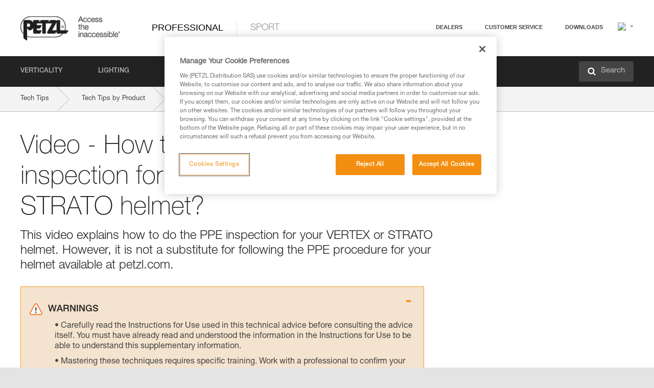

--- FILE ---
content_type: text/html;charset=UTF-8
request_url: https://www.petzl.com/NL/en/Professional/Video---How-to-do-the-PPE-inspection-for-your-VERTEX-or-STRATO-helmet-?ProductName=VERTEX-CUSTOM
body_size: 61226
content:

<!DOCTYPE HTML>

    
    <html class="" lang="en-nl" translate="yes">

    <head>
<script src="/static/111213/js/perf/stub.js" type="text/javascript"></script><script src="/faces/a4j/g/3_3_3.Finalorg.ajax4jsf.javascript.AjaxScript?rel=1768936312000" type="text/javascript"></script><script src="/jslibrary/1637251311258/sfdc/VFRemote.js" type="text/javascript"></script><script src="/jslibrary/1752551382258/ui-sfdc-javascript-impl/SfdcCore.js" type="text/javascript"></script><script src="/jslibrary/1746634855258/sfdc/IframeThirdPartyContextLogging.js" type="text/javascript"></script><script src="/static/111213/js/picklist4.js" type="text/javascript"></script><script src="/jslibrary/1686615502258/sfdc/VFState.js" type="text/javascript"></script><script src="/jslibrary/1647410351258/sfdc/NetworkTracking.js" type="text/javascript"></script><script>try{ NetworkTracking.init('/_ui/networks/tracking/NetworkTrackingServlet', 'network', '066w0000000IVNR'); }catch(x){}try{ NetworkTracking.logPageView();}catch(x){}</script><script>(function(UITheme) {
    UITheme.getUITheme = function() { 
        return UserContext.uiTheme;
    };
}(window.UITheme = window.UITheme || {}));</script><script type="text/javascript">
Visualforce.remoting.Manager.add(new $VFRM.RemotingProviderImpl({"vf":{"vid":"066w0000000IVNR","xhr":false,"dev":false,"tst":false,"dbg":false,"tm":1769064202455,"ovrprm":false},"actions":{"B2C_Web_Login_Utils":{"ms":[{"name":"portalUserLogin","len":4,"ns":"","ver":34.0,"csrf":"VmpFPSxNakF5Tmkwd01TMHlOVlF3TmpvME16b3lNaTQwTlRWYSxhdUhGOHZ2MlhwV2k2ZnhTeGlJT29tSmxlSGltazVaRWhQSXE1Z1hKdzBFPSxaVEl4TVRjMw==","authorization":"[base64].Q2lOQ01rTmZWMlZpWDB4dloybHVYMVYwYVd4ekxuQnZjblJoYkZWelpYSk1iMmRwYmc9PQ==.k4tHyuEX23klSoVI--NSKk8vHwGheOyCgSjkhOvqWdk="},{"name":"portalUserLoginWithCountry","len":5,"ns":"","ver":34.0,"csrf":"VmpFPSxNakF5Tmkwd01TMHlOVlF3TmpvME16b3lNaTQwTlRsYSx4ekNLckstRmxUbkZLdjlQQmdBcE9neWttX3RoMGwyNDUyejlLeUI2MW5ZPSxZbVJoWVdVeQ==","authorization":"[base64].Q2k1Q01rTmZWMlZpWDB4dloybHVYMVYwYVd4ekxuQnZjblJoYkZWelpYSk1iMmRwYmxkcGRHaERiM1Z1ZEhKNQ==.ZlVvRz4sFJZvARyk0UF3IMt7arnGVgQVm8s-MbE-YGc="},{"name":"verifyCaptcha","len":1,"ns":"","ver":34.0,"csrf":"VmpFPSxNakF5Tmkwd01TMHlOVlF3TmpvME16b3lNaTQwTmpGYSxJZzhRbE5INHdObHdqaHpLVlFBdmNHTEdYd1RPZWhzZ0F3c3lHaC0yT3BZPSxZV0poTm1aag==","authorization":"[base64].Q2lGQ01rTmZWMlZpWDB4dloybHVYMVYwYVd4ekxuWmxjbWxtZVVOaGNIUmphR0U9.3BJ5nKYbzUVDDcc97SbnIpX_-vFBqGV5EOuPABXKFo8="}],"prm":1},"Web_PetzlGroupLinks_Ctrl":{"ms":[{"name":"getOtherSites","len":2,"ns":"","ver":46.0,"csrf":"VmpFPSxNakF5Tmkwd01TMHlOVlF3TmpvME16b3lNaTQwTmpKYSxFRHZ6UXFIY0RtVVVVZW42SkJzemVLMDVqOTZzRFRRYk1FTUZ0SnhmQWhRPSxaak0zWVdJeg==","authorization":"[base64].Q2laWFpXSmZVR1YwZW14SGNtOTFjRXhwYm10elgwTjBjbXd1WjJWMFQzUm9aWEpUYVhSbGN3PT0=.KKkSJZry9ta1TLQVD3xq0xUWSVXoGqCmP4m46W2Uw64="}],"prm":1},"Web_SlideIn_Ctrl":{"ms":[{"name":"getSlideInAnim","len":3,"ns":"","ver":58.0,"csrf":"VmpFPSxNakF5Tmkwd01TMHlOVlF3TmpvME16b3lNaTQwTmpSYSxydHB5Mi1Lb3gyWHNZRUJxbjBXZ3lYNFYxX2FMU2xJd2JiLVVyaXhRX3o0PSxaR0pqTkdFeg==","authorization":"[base64].Q2g5WFpXSmZVMnhwWkdWSmJsOURkSEpzTG1kbGRGTnNhV1JsU1c1QmJtbHQ=.bfa_rCE2koa4_ikn348U8Q0OcrCRouqJBArC6x1JJ9Q="}],"prm":1},"Web_SocialNetworksList_Ctrl":{"ms":[{"name":"getSocialNetworks","len":0,"ns":"","ver":46.0,"csrf":"VmpFPSxNakF5Tmkwd01TMHlOVlF3TmpvME16b3lNaTQwTmpWYSwyMEdxWXNnYWw3TklOazFRNGhBNlpvdm1YRGNYS2FVQmdqVkNPYzh6ME5RPSxNMk0wTWpRMA==","authorization":"[base64].Q2kxWFpXSmZVMjlqYVdGc1RtVjBkMjl5YTNOTWFYTjBYME4wY213dVoyVjBVMjlqYVdGc1RtVjBkMjl5YTNNPQ==.D_0EOUAEc54kL0o1bK4rK9iZIJqvaXAINuLh_PRUOnQ="}],"prm":1},"Web_Template":{"ms":[{"name":"redirectToHome","len":0,"ns":"","ver":51.0,"csrf":"VmpFPSxNakF5Tmkwd01TMHlOVlF3TmpvME16b3lNaTQwTmpaYSxpU2VMZllzQ1BfZWFyVlB5RG1JWmEtanE2WWNaOE5pZTR3eUlyVEVldnY0PSxORGRpT0dWaw==","authorization":"[base64].Q2h0WFpXSmZWR1Z0Y0d4aGRHVXVjbVZrYVhKbFkzUlViMGh2YldVPQ==.RksDz1EXBg63rlja5Y3ftFC02QKG-D339B9zW_uXQwA="}],"prm":0}},"service":"apexremote"}));
</script><meta HTTP-EQUIV="PRAGMA" CONTENT="NO-CACHE" />
<meta HTTP-EQUIV="Expires" content="Mon, 01 Jan 1990 12:00:00 GMT" />



        <style>
            input[type="button"], input[type="submit"],
            input[type="text"] {
                appearance: none;
                -webkit-appearance: none; /* Safari and Chrome */
                -moz-appearance: none; /* Firefox */
            }

            .Btn-diy:not(.inline-button){
                margin-top: 30px;
            }

            .tabs--diy li.is-active a {
                border-bottom: 2px solid #aed73c !important;
            }

            .tag--diy {
                background-color: #aed73c !important;
                color: #FFF !important;
            }

            .radioElementHeight {
                height: auto !important;
            }
        </style>

        
        <link href="/resource/1756816274000/Petzl_Front/static/img/favicon/apple-touch-icon.png" rel="apple-touch-icon" sizes="180x180" />
        <link href="/resource/1756816274000/Petzl_Front/static/img/favicon/favicon-32x32.png" rel="icon" sizes="32x32" type="image/png" />
        <link href="/resource/1756816274000/Petzl_Front/static/img/favicon/favicon-16x16.png" rel="icon" sizes="16x16" type="image/png" />
        <link href="/resource/1756816274000/Petzl_Front/static/img/favicon/site.webmanifest" rel="manifest" />
        <link color="#5bbad5" href="/resource/1756816274000/Petzl_Front/static/img/favicon/safari-pinned-tab.svg?orgId=00D20000000HrHq" rel="mask-icon" />
        <meta content="#ffffff" name="msapplication-TileColor" />
        <meta content="#ffffff" name="theme-color" />    
        

        <meta charset="utf-8" />
        <meta content="IE=edge,chrome=1" http-equiv="X-UA-Compatible" />
        <meta content="width=device-width, initial-scale=1, maximum-scale=1, user-scalable=no" name="viewport" />

        <meta name="author" />
            <link href="https://m.petzl.com/NL/en/Professional/Video---How-to-do-the-PPE-inspection-for-your-VERTEX-or-STRATO-helmet-?ProductName=VERTEX-CUSTOM" media="only screen and (max-width: 640px)" rel="alternate" />

        <meta content="width=device-width" name="viewport" />
        <meta content="561283053,680261019,100000755603222,740898295" property="fb:admins" />
        <meta content="26678879891" property="fb:pages" /><span id="j_id0:j_id1:j_id9">
            <link href="/resource/1756816274000/Petzl_Front/css/common.css" rel="stylesheet" /></span>

        <link href="/resource/1756816274000/Petzl_Front/css/header.css" rel="stylesheet" />

        <style type="text/css">

            .inlineblock, .ib {
                display: -moz-inline-stack;
                display: inline-block;
                vertical-align: middle;
            }

            a.Btn {
                cursor: pointer;
            }

            .inlineblock, .ib {
                display: -moz-inline-stack;
                display: inline-block;
                vertical-align: middle;
            }

            /* .colorbox, #colorbox {
                background: transparent !important;
            } */

            .newsOverview {
                width: 22.4% !important;
            }

            .newsContainer {
                padding-left: 10px;
            }

            .Btn.disabled {
                opacity: 0.5;
                background-color: #d0d0d0 !important;
            }
        </style>
        <link href="/resource/1756816274000/Petzl_Front/css/footer.css" rel="stylesheet" />
        <link href="/resource/1756816274000/Petzl_Front/fontface.css" rel="stylesheet" />
        <script src="/resource/1756816274000/Petzl_Front/js/libs/jquery.js" type="text/javascript"></script>
        <script src="/resource/1756816274000/Petzl_Front/js/libs/jquery.touchr.js" type="text/javascript"></script>
        <script src="/resource/1756816274000/Petzl_Front/js/libs/jquery.easing.js" type="text/javascript"></script>
        <script src="/resource/1756816274000/Petzl_Front/js/libs/jquery.sticky.js" type="text/javascript"></script>
        <script src="/resource/1756816274000/Petzl_Front/js/libs/modernizr.js" type="text/javascript"></script>
        <script src="/resource/1756816274000/Petzl_Front/js/libs/html5shiv.js" type="text/javascript"></script>
        <script src="/resource/1756816274000/Petzl_Front/js-custom/public/jquery.cookie.js" type="text/javascript"></script>
        <script src="/resource/1756816274000/Petzl_Front/js-custom/login.js" type="text/javascript"></script>

        <link href="" id="mobileString" style="display:none;" />
        <link href="https://m.petzl.com" id="mobileDomain" style="display:none;" />
        <link href="https://www.petzl.com" id="siteDomain" style="display:none;" />
        <link href="https://www.petzl.com" id="sitedomain_b2c" style="display:none;" />
        <link href="" id="b2cServerDomainPrefix" style="display:none;" />
        <link data-value="[FR-CA, EN-DK, EN-NO, EN-FI, EN-SE, ES-PT, EN-PT, FR-CH, DE-CH, IT-CH, DE-AT, EN-GB, FR-BE, EN-BE, EN-NL, EN-LU, FR-LU, DE, DE-DE, EN, EN-CA, EN-US, ES, ES-ES, FR, FR-FR, IT, IT-IT]" id="countryLanguageList" style="display:none;" />
        <link data-value="[CA/en, DK/en, NO/en, FI/en, SE/en, PT/es, CH/fr, AT/de, GB/en, BE/fr, NL/en, LU/fr, INT/en, DE/de, US/en, ES/es, FR/fr, IT/it]" id="defaultCountryLanguageList" style="display:none;" />
        <link data-value="[CA, DK, NO, FI, SE, PT, CH, AT, GB, BE, NL, LU, INT, DE, US, ES, FR, IT]" id="countryCodeSet" style="display:none;" />
        <link href="false" id="isMobile" />

        <script>

            // OneTrust: avoid "initGmaps is not a function" error
            // on the pages other than DealerLocatorAdv
            window.initGmaps = window.initGmaps || function() { };

            //Variables
            var emailPattern = /^([a-zA-Z0-9_\-\.\+]+)@([a-zA-Z0-9_\-\.]+)\.[a-zA-Z0-9\-]{2,}$/;

            //Labels
            var b2c_login_label = "login";
            var b2c_checkout_label = "checkout";

            //Validation titles
            //Emails
            var v_message_email_required = "Email required";
            var v_message_email = "Invalid email";

            var v_message_email_confirm_required = "Confirm email required";
            var v_message_email_equal = "Email doesn't match";

            var v_message_email_unknown = "Unknown email";

            //Passwords
            var v_message_password_required = "Password required";
            var v_message_password = "Password doesn't match security rules";
            var v_message_password_invalid = "Invalid password";

            var v_message_password_confirm_required = "Password confirm required";
            var v_message_password_equal = "Passwords don't match";

            //Sates
            var v_message_state_required = "State required";

            //Activites
            var v_message_activities_required = "You must select at least one activity";

            //Address
            var v_message_first_name_required = "First name required";
            var v_message_last_name_required = "Last name required";
            var v_message_phone_required = "Phone required";
            var v_message_address_required = "Address required";
            var v_message_city_required = "City required";
            var v_message_zip_required = "Zip required";
            var v_message_zip_invalid = "zip code must be 5 numeric characters";

            //Payment
            var v_message_card_number_required = "Credit card number is mandatory";
            var v_message_card_number_invalid = "Please enter a valid card number";
            var v_message_card_security_code_invalid =  "Please enter a valid security code";
            var v_message_card_expiration_invalid = "Please enter a valid expiration date";

            //Company
            var v_message_company_required = "Company required";

            // Title
            var v_message_title_required = "Title required";

            function initValidationMessages(){

                //State
                $('.stateSelector .inputText_errorLabel').html(v_message_state_required);

                //Activities
                $('.ActivityWrapper_errorLabel').html(v_message_activities_required);

                //Notify me popin
                var $notifyme = $('.popin.popinNotifyMe');
                if ($notifyme.length > 0){
                    $notifyme.find('input#Firstname').parent().next('[class*=errorLabel]').html(v_message_first_name_required);
                    $notifyme.find('input#LastName').parent().next('[class*=errorLabel]').html(v_message_last_name_required);
                    $notifyme.find('input#Email').parent().next('[class*=errorLabel]').html(v_message_email_required);
                }

                //Header login / notifyme login
                if (window.loginCTRL) {

                    var sessionRedirectHandler = loginCTRL.sessionRedirectHandler;

                    loginCTRL.sessionRedirectHandler = function(data, status){
                        if (!data) {
                            var form = document.getElementById('LogOrNot');
                            form.querySelector('#panelErrorMessage > .InputText_errorLabel:first-child').style.display = 'block';

                            var inputs = form.querySelectorAll('.InputContainer_input');
                            var i = inputs.length;
                            while (--i >= 0) {
                                var inp = inputs[i];
                                inp.classList.add('InputText-error');
                                inp.nextElementSibling.innerText = '';
                            }
                            return;
                        }

                        sessionRedirectHandler(data, status);
                    };

                    // loginCTRL.errorHandler = function () {
                    window.loginFormValidation = function () {
                        var valid = true;

                        var emailError = null;

                        var $inputEmail = $('#loginEmail');
                        var $labelEmail = $inputEmail.parent().next('.InputText_errorLabel');

                        var $inputPwd = $('#loginPwd');
                        var $labelPwd = $inputPwd.parent().next('.InputText_errorLabel');

                        // Empty email
                        if (!$inputEmail.val()) emailError = v_message_email; // You can replace to v_message_email_required

                        // Invalid email
                        if (!emailError && !emailPattern.test($inputEmail.val())) emailError = v_message_email;

                        if (emailError != null) {
                            $inputEmail.parent().addClass('InputText-error');
                            $labelEmail.html(emailError).show();
                        }
                        else {
                            $inputEmail.parent().removeClass('InputText-error');
                            $labelEmail.hide();
                        }

                        //Empty password
                        if (!$inputPwd.val()) {
                            $inputPwd.parent().addClass('InputText-error');
                            $labelPwd.html(v_message_password_invalid).show();
                            valid = false;
                        }
                        else {
                            $inputPwd.parent().removeClass('InputText-error');
                            $labelPwd.hide();
                        }

                        valid = valid && !emailError;

                        return valid;
                    }
                }

                //All address forms / payment form
                if (typeof $.validator != 'undefined'){

                    // HK: 04/05/2017
                    $.validator.addMethod('required', function (value, element) {
                        return /[\w\d]+/gi.test(value);
                    });

                    setTimeout(function(){

                        var performSpecialValidationsOld = window.performSpecialValidations;

                        window.performSpecialValidations = function(validateWhat){
                            var isValid = typeof performSpecialValidationsOld == 'function' ?  performSpecialValidationsOld(validateWhat) : true;
                            setTimeout(function(){
                                if(window.validator && window.validator.numberOfInvalids()){
                                    $('.InputContainer_input.InputText-error:visible').first().find('input')
                                            .add($('.PaymentWrapper .InputText_errorLabel:visible').first().prev().find('input'))
                                            .first()
                                            .focus();
                                }
                            }, 100);
                            return isValid;
                        };

                        $.validator.messages.required = '\u2000';
                        $.validator.messages.equal = '\u2001';
                        $.validator.messages.password = '\u2002';
                        $.validator.messages.email = '\u2003';
                        $.validator.messages.email2 = '\u2003';
                        $.validator.messages.minlength = '\u2004';
                        $.validator.messages.zip = '\u2005';

                        var $validator = window.validator;
                        if (!$validator) return;

                        var func = $validator.settings.highlight;
                        if (!func) return;

                        $validator.settings.highlight = function(element, errorClass, validClass){

                            func(element, errorClass, validClass);

                            $(element).parent()
                                    .next('label')
                                    .css('visibility', 'hidden');

                            setTimeout(function(){

                                var $errorLabel = $(element).parent().siblings('label.InputText_errorLabel').first();
                                if ($errorLabel.length == 0)
                                    $errorLabel = $(element).parent().parent().siblings('label.InputText_errorLabel:contains("\u2000")');

                                var id = $(element).attr('id') || $(element).attr('class');
                                id = !id ? '' : id.toLowerCase();

                                //Email
                                if (id.indexOf('email') >= 0 && id.indexOf('confirm') >= 0 && $errorLabel.html() == '\u2000')
                                    $errorLabel.html(v_message_email_confirm_required);
                                else if (id.indexOf('email') >= 0 && $errorLabel.html() == '\u2000')
                                    $errorLabel.html(v_message_email_required);
                                else if (id.indexOf('email') >= 0 && $errorLabel.html() == '\u2001')
                                    $errorLabel.html(v_message_email_equal);
                                else if (id.indexOf('email') >= 0 && $errorLabel.html() == '\u2003')
                                    $errorLabel.html(v_message_email);

                                //Password
                                if (id.indexOf('password') >= 0 && id.indexOf('confirm') >= 0 && $errorLabel.html() == '\u2000')
                                    $errorLabel.html(v_message_password_confirm_required);
                                else if (id.indexOf('password') >= 0 && $errorLabel.html() == '\u2000')
                                    $errorLabel.html(v_message_password_required);
                                else if (id.indexOf('password') >= 0 && $errorLabel.html() == '\u2001')
                                    $errorLabel.html(v_message_password_equal);
                                else if (id.indexOf('password') >= 0 && $errorLabel.html() == '\u2004')
                                    $errorLabel.html(v_message_password_invalid);
                                else if (id.indexOf('password') >= 0 && $errorLabel.html() == '\u2002')
                                    $errorLabel.html(v_message_password);


                                //Address
                                if (id.indexOf('firstname') >= 0 && $errorLabel.html() == '\u2000')
                                    $errorLabel.html(v_message_first_name_required);
                                else if (id.indexOf('lastname') >= 0 && $errorLabel.html() == '\u2000')
                                    $errorLabel.html(v_message_last_name_required);
                                else if (id.indexOf('phone') >= 0 && $errorLabel.html() == '\u2000')
                                    $errorLabel.html(v_message_phone_required);
                                else if (id.indexOf('address') >= 0 && $errorLabel.html() == '\u2000')
                                    $errorLabel.html(v_message_address_required);
                                else if (id.indexOf('address') >= 0 && $errorLabel.html() == '\u2000')
                                    $errorLabel.html(v_message_address_required);
                                else if (id.indexOf('city') >= 0 && $errorLabel.html() == '\u2000')
                                    $errorLabel.html(v_message_city_required);
                                else if (id.indexOf('zip') >= 0 && $errorLabel.html() == '\u2000')
                                    $errorLabel.html(v_message_zip_required);
                                else if (id.indexOf('zip') >= 0 && $errorLabel.html() == '\u2005')
                                    $errorLabel.html(v_message_zip_invalid);

                                //Company
                                if (id.indexOf('company') >= 0 && $errorLabel.html() == '\u2000')
                                    $errorLabel.html(v_message_company_required);

                                //Title
                                if (id.indexOf('persontitle') >= 0 && $errorLabel.html() == '\u2000')
                                    $errorLabel.html(v_message_title_required);


                                //Credit card
                                if (id.indexOf('card-number') >= 0 && $errorLabel.html() == '\u2000')
                                    $errorLabel.html(v_message_card_number_required);

                                $errorLabel.css('visibility', 'visible');

                            }, 150);
                        }
                    }, 50);
                }
            }

            $(function(){

                initValidationMessages();
                // PCI
                window.cartQnt = {};

                $('.InputText input[type=text],input[data-input]').bind('keypress', function (event) {
                    var regex = new RegExp(/^['\u00C0-\u017F\w\d\s_\-@\.,;\+&*#]+$/gi);
                    var key = String.fromCharCode(event.keyCode ? event.keyCode : event.which);
                    if (!regex.test(key) && event.charCode) {
                        event.preventDefault();
                        event.stopImmediatePropagation();
                        return false;
                    }
                }).bind('paste', function(e){
                    e.stopPropagation();
                    e.preventDefault();
                    var value = (e.originalEvent || e).clipboardData.getData('text/plain');
                    var regex = new RegExp(/[^'\u00C0-\u017F\w\d\s_\-@\.,;\+&*#]/gi);
                    $(this).val(value.replace(regex, ''));
                    if ($(this).is('.searchInput'))
                        searchEvent();
                });

                $('h1,h2,h3,h4,h5,h6,a').each(function(){
                    $(this).html($(this).html().replace(/([^>])®/g,"$1<sup>®</sup>"));
                });

            });
        </script>

            <title>Video - How to do the PPE inspection for your VERTEX or STRATO helmet? - Petzl Netherlands</title>

            <link href="/resource/1756816274000/Petzl_Front/css/content-page.css" rel="stylesheet" />
            <link href="/resource/1756816274000/Petzl_Front/css/technicalcontent.css" rel="stylesheet" />
            <link href="/resource/1767713152000/Petzl_Front_Tech_content/Petzl_Front_Tech_Content.css" rel="stylesheet" />
                <link href="https://www.petzl.com/IT/it/Professionale/Video---Come-fare-l-ispezione-DPI-del-proprio-casco-VERTEX-o-STRATO-" hreflang="it-it" rel="alternate" />
                <link href="https://www.petzl.com/CH/it/Professionale/Video---Come-fare-l-ispezione-DPI-del-proprio-casco-VERTEX-o-STRATO-" hreflang="it-ch" rel="alternate" />
                <link href="https://www.petzl.com/LU/fr/Professionnel/Video---Comment-faire-la-verification-EPI-de-son-casque-VERTEX-ou-STRATO--" hreflang="fr-lu" rel="alternate" />
                <link href="https://www.petzl.com/FR/fr/Professionnel/Video---Comment-faire-la-verification-EPI-de-son-casque-VERTEX-ou-STRATO--" hreflang="fr-fr" rel="alternate" />
                <link href="https://www.petzl.com/CH/fr/Professionnel/Video---Comment-faire-la-verification-EPI-de-son-casque-VERTEX-ou-STRATO--" hreflang="fr-ch" rel="alternate" />
                <link href="https://www.petzl.com/CA/fr/Professionnel/Video---Comment-faire-la-verification-EPI-de-son-casque-VERTEX-ou-STRATO--" hreflang="fr-ca" rel="alternate" />
                <link href="https://www.petzl.com/BE/fr/Professionnel/Video---Comment-faire-la-verification-EPI-de-son-casque-VERTEX-ou-STRATO--" hreflang="fr-be" rel="alternate" />
                <link href="https://www.petzl.com/PT/es/Profesional/Video---&iquest;Como-realizar-la-revision-EPI-del-casco-VERTEX-o-STRATO-" hreflang="es-pt" rel="alternate" />
                <link href="https://www.petzl.com/ES/es/Profesional/Video---&iquest;Como-realizar-la-revision-EPI-del-casco-VERTEX-o-STRATO-" hreflang="es-es" rel="alternate" />
                <link href="https://www.petzl.com/US/en/Professional/Video---How-to-do-the-PPE-inspection-for-your-VERTEX-or-STRATO-helmet-" hreflang="en-us" rel="alternate" />
                <link href="https://www.petzl.com/SE/en/Professional/Video---How-to-do-the-PPE-inspection-for-your-VERTEX-or-STRATO-helmet-" hreflang="en-se" rel="alternate" />
                <link href="https://www.petzl.com/PT/en/Professional/Video---How-to-do-the-PPE-inspection-for-your-VERTEX-or-STRATO-helmet-" hreflang="en-pt" rel="alternate" />
                <link href="https://www.petzl.com/NO/en/Professional/Video---How-to-do-the-PPE-inspection-for-your-VERTEX-or-STRATO-helmet-" hreflang="en-no" rel="alternate" />
                <link href="https://www.petzl.com/NL/en/Professional/Video---How-to-do-the-PPE-inspection-for-your-VERTEX-or-STRATO-helmet-" hreflang="en-nl" rel="alternate" />
                <link href="https://www.petzl.com/LU/en/Professional/Video---How-to-do-the-PPE-inspection-for-your-VERTEX-or-STRATO-helmet-" hreflang="en-lu" rel="alternate" />
                <link href="https://www.petzl.com/GB/en/Professional/Video---How-to-do-the-PPE-inspection-for-your-VERTEX-or-STRATO-helmet-" hreflang="en-gb" rel="alternate" />
                <link href="https://www.petzl.com/FI/en/Professional/Video---How-to-do-the-PPE-inspection-for-your-VERTEX-or-STRATO-helmet-" hreflang="en-fi" rel="alternate" />
                <link href="https://www.petzl.com/DK/en/Professional/Video---How-to-do-the-PPE-inspection-for-your-VERTEX-or-STRATO-helmet-" hreflang="en-dk" rel="alternate" />
                <link href="https://www.petzl.com/CA/en/Professional/Video---How-to-do-the-PPE-inspection-for-your-VERTEX-or-STRATO-helmet-" hreflang="en-ca" rel="alternate" />
                <link href="https://www.petzl.com/BE/en/Professional/Video---How-to-do-the-PPE-inspection-for-your-VERTEX-or-STRATO-helmet-" hreflang="en-be" rel="alternate" />
                <link href="https://www.petzl.com/DE/de/Professional/Video-&#8211;-Wie-wird-eine-PSA-Prufung-eines-VERTEX--oder-STRATO-Helms-durchgefuhrt-" hreflang="de-de" rel="alternate" />
                <link href="https://www.petzl.com/CH/de/Professional/Video-&#8211;-Wie-wird-eine-PSA-Prufung-eines-VERTEX--oder-STRATO-Helms-durchgefuhrt-" hreflang="de-ch" rel="alternate" />
                <link href="https://www.petzl.com/AT/de/Professional/Video-&#8211;-Wie-wird-eine-PSA-Prufung-eines-VERTEX--oder-STRATO-Helms-durchgefuhrt-" hreflang="de-at" rel="alternate" />
                <link href="https://www.petzl.com/INT/it/Professionale/Video---Come-fare-l-ispezione-DPI-del-proprio-casco-VERTEX-o-STRATO-" hreflang="it" rel="alternate" />
                <link href="https://www.petzl.com/INT/fr/Professionnel/Video---Comment-faire-la-verification-EPI-de-son-casque-VERTEX-ou-STRATO--" hreflang="fr" rel="alternate" />
                <link href="https://www.petzl.com/INT/es/Profesional/Video---&iquest;Como-realizar-la-revision-EPI-del-casco-VERTEX-o-STRATO-" hreflang="es" rel="alternate" />
                <link href="https://www.petzl.com/INT/en/Professional/Video---How-to-do-the-PPE-inspection-for-your-VERTEX-or-STRATO-helmet-" hreflang="en" rel="alternate" />
                <link href="https://www.petzl.com/INT/de/Professional/Video-&#8211;-Wie-wird-eine-PSA-Prufung-eines-VERTEX--oder-STRATO-Helms-durchgefuhrt-" hreflang="de" rel="alternate" />

            <link href="https://www.petzl.com/INT/en/Professional/Video---How-to-do-the-PPE-inspection-for-your-VERTEX-or-STRATO-helmet-" hreflang="x-default" rel="alternate" />

    <script>
        window.dataLayer = window.dataLayer || [];
        window.dataLayer.push({'PageType': 'TechnicalContent','Template': 'Desktop','Univers': 'Professional','Langue': 'en'});
    </script><span id="j_id0:j_id1:j_id22">

 <script>
  
  var _gaq = _gaq || [];
   _gaq.push(['_setAccount', 'UA-2666151-17']);

 </script></span>

        
        <script>
            (function(w,d,s,l,i){w[l]=w[l]||[];w[l].push({'gtm.start':
                    new Date().getTime(),event:'gtm.js'});var f=d.getElementsByTagName(s)[0],
                    j=d.createElement(s),dl=l!='dataLayer'?'&l='+l:'';j.async=true;j.src=
                    '//www.googletagmanager.com/gtm.js?id='+i+dl;f.parentNode.insertBefore(j,f);
            })(window,document,'script','dataLayer','GTM-MWKBJV');
        </script>
    </head>

    <body>
<form id="j_id0:j_id1:j_id32" name="j_id0:j_id1:j_id32" method="post" action="/Web_TechnicalContent" enctype="application/x-www-form-urlencoded">
<input type="hidden" name="j_id0:j_id1:j_id32" value="j_id0:j_id1:j_id32" />
<script id="j_id0:j_id1:j_id32:j_id33" type="text/javascript">refreshAccountPopin=function(){A4J.AJAX.Submit('j_id0:j_id1:j_id32',null,{'similarityGroupingId':'j_id0:j_id1:j_id32:j_id33','parameters':{'j_id0:j_id1:j_id32:j_id33':'j_id0:j_id1:j_id32:j_id33'} } )};
</script><div id="j_id0:j_id1:j_id32:j_id233"></div>
</form><span id="ajax-view-state-page-container" style="display: none"><span id="ajax-view-state" style="display: none"><input type="hidden"  id="com.salesforce.visualforce.ViewState" name="com.salesforce.visualforce.ViewState" value="i:AAAAWXsidCI6IjAwRDIwMDAwMDAwSHJIcSIsInYiOiIwMkcxcjAwMDAwMEpsQ1oiLCJhIjoidmZlbmNyeXB0aW9ua2V5IiwidSI6IjAwNXcwMDAwMDA0bHlqbSJ9PYr9MUNYFzf8IrXQkS/o7k5jM72pJSRVYImwkAAAAZvkcYDEQ7XE3D0nuGWf7X+McGQtYI/P+RGazNk68HfJofHVOTPYXSNc4LLJGxrKolyM4YLsNYochvsUfFCOSw+jLlgxyi73RAbF2uXeNsxepvHABMyi130b5wt/4+YGBHdQ8Htt/a8eNKv9bJwocDdurLyqEYPs4tr+tLij0TcO/er3B7O5SWy8k4xiqBdd/RgkhHOHj8Qwyt+L1NDMW8IbZ1CPQg/e3dVjsVJNlQfXR+NYQV/vlscsT6IBIObf/YaDCZGffs1XlgpeFLAXpiGPBEJwnhqwlhe53aeP0jrkYOv44DfmlZjdBzS+2n92y1kBDPcQ+/gMMUVez5x6Ws8lh+u9Ky/+NQW0AB+WIspjkOxsQWp20z8Zgk5FeAX654AYC4UZbfJBUM3RPYIwv16w+e1HrlE6G4bup8rXBueDFHMsbf1I2X53H2vOXsOmvvTS18GsWvcaRWIguZJeaSQNwIouL4fCaD1hWcjbkRF9Rmq1OshwddOSB+Q4wRNKgi20dwA/e5FcrF9HQ+26ZX9RMlcnyLrT9bsnhwQhg6aFnj50JcCIX4AJ45e1GanIPMtytMl+P5LfHC1vMe9KhuIb2o6w8DC3x9v1vWOWAIpTnFcsJeQtNnaqsC0qKpBk+u3y6K/[base64]/ILbZwUG4/zVaSJDw5BzLAoU2Fos5dYNlxIG6kDjAaGJuTdvUydQXtt3ZbtTtNLUWvI8iCDWmZp0LHhNe7JpPyqexJyV/Q0aSPdoET0o9asvxpEyucMOVOsHa/MF8RwnesJ7GguyY2I1+oTtiu7j0iFeEeDdR7VaeNCNjFJwjZH8EVpJLXO/xAVgTkwVapVyY0SQV8aUuxBcZbBydpnwfbLG+BeAHJmmt2gfoNz0Fyleihf7Uhb+rucJUpuMdtL2lNpJu2ymnTBtkAwcXXB2TSpbz7goFDEIjgM8vB4Qr6AnryPAwht8pyI3GNju/w/IlAJ53BcD/74Rboo0GAxa/UWnNkLTF0zuZgqZWkhtAlfxh4UvWr0cPl5NVRhzVXIDkcileF1Ax2baRVdns/r4uwfN7S4hraSKNiMnK20sQiv9kosjztZe50nby1jSzEEipuPtWsi+4BDZ7ryvEog0mP+A7fOVbX5nqJ/vVOPw02jsY4m5PmNDgAQfKiBAjurEKvX58Mdbv9VNohe4dgZteTRQAf1JAtY1d48npR2/9qfrIIghr17cLNBgcF8cR4EI+7cOXhae2eJYH2C7d42ubABhg5snyp3cVxQcK0mHd7HDL0v4EttWazN1rNlnVO45PTZ3h8V26ddp6gQVV3efxddCJ2Zv2XpgArXfSmG43qRN5PdRrmmwVuaV6mv1HaP/6AyZVVdrQXeqlNHYyX3uVFE0i7YVBuaJlQcVnIUjPPcG5CaXOtXYs4i7xHmtQwFSru7xSfE5E5opTn3RY/bZTzEVjJBBIBnaQ4+CpNSSxpxqi+ZcCqZK+GYttbdCyeTG4oCJiX4PIHsqv/tHzao4jelLV61mELqbsQqZ9oHfOQkGdyQxfOdPf3ApI6Vp71JW9pZvP/avkQASJoA5bBLvcsui2F+w8MbSbld7VArbwf3uSIjbD11+0724WDChQ+Vm/A7VxG5oOZOiMF8w0ddo2uOqSl9sEw4O6c2aNlbv9lZK/d04/h3nEo/bbn7fFMyZq0dM3Sq9IhlP6tk1qS5+pAhpjNEg0riFDNZs/pv1iBd0dJQyVxVR7joBiyAbYFOaPPwwp5YgtFDBP8g+DzCF6uruvvNxPGthE1eEqPyCDHnEMEG2JAazDuGXv3EQuWrYgsw3KoH2UHJCXYW3i/pg+4USpNqLkdE7G8y4ptFnMo6LI0t50BcwwfE3qnErj06l3Fk55P+y3/RKCKtFwDKkbEpx+8qBUTJMkbM29F74yzrPybuQuPdNq7cI1YWvuTiFu3tNUpQ7SVFxWUu+F8QrRj5SvbxPTm+VC/2U9/bUR3iO+41OZqXa2s3buqs9jPw0be4Dz1YWGvdFWugjrKx4/Hwu4/A5NIlaWaqdV1O9qU8jaEbv6ZOUklwShAEfAIiGQRXFPJXzE61k4Q7sw4qE9W+hTD9sypV8llaWaMoo8vYVZayLl7zd+MAuIomjV8OQ28yWzQcc8UyKzEw6Q6l4ju+lPCcFN1GwTj/Uml2lXRPBVyVq+BmTftyi42gvYp3szBvvqeL9I8MT3bpjOW23fgR2pDPJyuZH8fZXHPbMRmQOAP4XIZoEqeYQPiqP9lki2T28q6o57zK+w2KYZTOT9NJPDyE37HvNfDynf+ugdP21iaKiDLsimaZK68ios7W1XmqMzx8PxGrdca0ZBGziFZMmFb9lgiELXa6h/iZIH0fRpzVgLS0ti7J18DqQTev3KDTsu9ZEAxbXcuJ+UHamTwPnX3v5ApkZZLWGKRPEXiawPRYIaP4CtRH+Zeuzgq5aSvTn2vzhhz1Jk7rhcY9Rott99Xo00AOHka/lREVBZhTA2FzzJ8TGc8C04Tn0vkiVWhuuFfzRGCxy9RqO1w8du9JaWnB9b5H1B1mXN7ukoJDkCTZdCWmP8OXtXXPGm5WI5lrVjaPtTCH1/Dn6/hMazaWfbRRI0jZVK716kaV09GjVVzebB6N6c4zOTvrGum0zvQU+68S+0WWCVftT/O7h0pgFFKq3mOyIpwSi4g3TsWlQiAormwxg4rz+KRycI6wTGVXEYiwu9S6to4i/RAWMaPRQU92BON8C/6VxDi1oyTRa/W6IDoV52drxezya6WrjLBws0Pt6xRBld6nk4KUzyJHpCO/XNh81K3mA0uVin7oG9g/EJeVJPtRBG8HNeY8rwWxT5qNVibiYj58cfKTmhal1Owr+qU0jdD+YDlquFKhqNnXe0L3KVwa1v5yrNXwpEr5lRt7AHvezT58We56UdnPmbpdxaJUYl/h+25CLBeQ6D8pRd5FcE6D3zF8CqW/FWC1CTmz7XBqC84fXWMcYipBhc8WHN2DHAvCy1NfVwNqOkvKDq0gak57mjO1Mcxc5/GuRyuBMS/UlEZLB7+8rxKB6AsMuAAEGpNpBO2+w+yC66lf9TWrRu0157HM6vcvtMWANWIAGBzWJUhWBglEWiJDqssX71MSQoK5hpqRSFPEk15mtcidV6Dt0+OMUAvYy5tXwyv68PmRdqrhrK/3vCtJ45UXqxQWBsUL9kXwYF9YT2FnP9VvofNzHjWqiK/EdzGmacAOF10O61/a922DL/QkFE3m/g54es1fU9eR6mpbcfqrE3xSUyYqfy5m8ABv0W0uDMMw4h/qnp28zKmFQ02OHidT1RkoNjNtxIzsUGIuuFAPKVp9XVHDo9myJ2o0Xre4jv9cvKDUXKRSAaLIqTmO1ASqbNZKE7dGbS2k97XuNYjguUv0g9fzl2Sis951we9+aOhh80Hp7FkRdbiqU/NBPaz53lt0Dm4qULpzsPRnhyxs6cd3eeO3LBK2ufrXwfjCJNi79l5zYQgGmkiRVxM7xpg+96hHCUuj9HGDrAB1yDsKThzCVS9s1Jh321/bTsV4wP+BwKdUKnOBq/LMahA6MUWDkbU7KwY9Ev7eJc8q7S3iQTXUTy5vDDzaWsN6qL8XKrGlnNGU16JYJM2Qjo+ypS0bWBYSa1IPHqpEEEw5e+doqekyKSvttX037Z77HB/ywjst3zgPkkuKFYPvrwnlf3ZB4U+bb74EWIAIPwBeYOBd5U0K7i7NeN997F4OlU+8MD91QiO2osxjmV2Ay11jWH4Tz112KfqjSHk7d3uupLsdTHZAdGVUeL5AS2b4b5CtdzFb9d0jtwMfKBEF0nEMMMKeeSI9V3FKcg3nCd9VUw/PTkTSexGurPAlu6ku89sdPadRoVvOpHZ9aWGqrPeoYNhnEitmNha99NRoUbcXFAY5gvmHNRjv/0mbPsijRpiBjHWoy+5erhQ3WPAV4xAiOEHAhBTq+/p15NgY7Q8o9KUmeYGnJIfTca99rO0qp0K6IZu8cVOn7b7lUjcEYEsjBpRR79EQqWCqqj0J0VF6BWa3OtlNuWIuIQjmo6TPXnrHDCXAQrsD/1aWJsEoWLGuasWQ9KlIKg9RFghpj482U9kpObmOSRGeGmpvEGmnz/[base64]/dFgSyxpbxX+Z/DmvV6lovrXS1d82dunYwv1PqSSro4NdY0R0ri3Mjv+2JQc02/0mg2wQ7AUISVZucebNvwknpJP/LQQqQxRNlCxRscZC9AbQzriyn0iiksPJix4SI+qSuWFutWn/Vi/dB/qWC8BnY9eCwPMIk7SpjeNYIKhAZnGFudG42Y/hN1DLGkITA0nW9u0oqIYtJ+ebhQJzzDsWQrBLyosm/r72wZMev0ZgHBLFcqeJ+vrh4CKjMct4r8fM672G3+uwL+faKC13G1w0pderv66AgNx264mi8rNXBT0cEk2k2Jb9l/8FMLGPcrxkK9/AkoEM8n6BdrVNBmbBgks+NMkUjIyj2hzUEHlN8zWX0swHygR+ogMeXxEe7+JE0r+ycyMb0A1OHEYPYWcqqWHxmI29p10f4FNvinYp23CBMWrtrsBaLLwA/pMly3ijJBrX+rToyAskN1FQnghlopyfVmyyebTTFaBk9WomLbXQIoKkct+Q+sTkjZbo5sVQXVLtHGdxTwOKSZnXUinPCsfcDyGhEjd+bw2AIj22gx7bZlJYvv59rBqzT0AQMCCuwiTVglisopYezBwrLisUcMp0ncHbrkmwRNydVJSt4MQE4zHTeUUdABwXvh/bA18fRcgv9DzTYV0Y9opRCELKiGoTPL9uvOaYYq6ZkzJ7m2zusKsYUCOiNL4Rn30iyjHHJXufy3VQoDRD4VAHkgkLc9ke93iG6K3UqKvkxsq8w/07CcvUu9VxYHmX5ssIFHS0ziD8SJ7im92K7HXGR5OQOhAVilrzqVsnLwOQ/KE/pQgxgPF4kIl2OqfpZPYsvJ1XSPXmzQpkt9zG8Klrv3rV7gHWH8PictDYaV/+cp7k1vs8kN7LNOHLVfJ1D0kpcU50uU5826PiAe18FI7goL8yOo0jDpOyPoukjnb5Bw/[base64]/op5DmJoTTcbK0DL4EsMnqdYUg+S7w80x8MEKfDR59N7Tr/2INaxPeldhYo8skW8cAYSuxUE9evuoNoVWC7EQCRFxR+MYPcIE6AUnTYc65s6h7saeTGKyjYi/3dMPXqdJ0J0saClZ3pqyK/hyPBN7eim3oFwLa9AdZ1HrWPslp3Rk2UH0v1Wla8hcXQiedVvPwWnkNHBayfQaEOrytXwlVRhLPx/aUiik1X3fo351ESGzus1/kcgFqBMehc3MILdV04MRwHpJZG/1cm419g0jZJCuZFXy2lpBXqW+iX4aFWaRF+wmJ3pMxjsuvI6QvO6xRvkezBj5p8GZTbFLO0I6WeLKDWDMFjpk2uYEiiXNG0hEHTGn8p/8DCTLIz7/pjnE95i6AtCAqJSrnk47bpalhQw34ps2YQMPLstB7SAzpAoUEdR8Yt1s2PFnoRal2D0fWHQlXc4dtRjiU415E51xtd7/PAad34r003izhJVzrybZot/0yNAdjlHkGPAigy1nZeEAwiiiM4SBAkX4B7lrTkDbKJFs12GtUrAmfM1i+N55p8CB5Miob9FwT3XLJNiTnC1UF5skl0tE0lsIBO0KtTOSwlv09s/21ztmUp0TexQmb3nzj0xDWrQ717AomXBQtrTQJg4hz45UAOTRR9/2TGej4ifcHiodg2/i4iT9nwl+8YjQ6Hu0QthbCkT1ehx3JyCSLrIGWWJoFvTbfofDbVIGVcmt9goeMWNJQcHUjmPvL4zJe/GvEbcV37t2jCe05k8pt9Zyfl7glIApld7u9mhLUIB+qndx+dDYETdZc4yKOyiFVF7WCEesz5lgL9FQk2KDm/r30lQyBPdHnSo0F6lcFy/HzAi6qrh4SvjhKf0THCrV1ww8YXomQwez6+620d7ZPwEkTjLbOMSBr2b3CV76mumWKP8HmyQSqfLoZMwIgB7GXWoIB1ZPMMS50v2DwmJTJeyWz7r/hof99/rzPKX5zND/7hYO6ZdAw14DEKhiLB6TKEYyiYhVuwLpeaeqB9yF+RtU76/T3F9pFQi89VVtEJKQMCd4SbZd0fPvcmRpmYj4agAPSl1iTYg8IerC/k1MsxvbtY3Cpog31g2T519ujOFLKqV3OcuasT7K+73S5bIlSIvyA2dn2pZX9QzHtbFlQvLyLtmSf1bLYluMCJ1iREiOcXRoz86ttlBWVCmONisrLDBP3ZG/YSINpQOxZIFbq3k2cp/Cr/qZP6I4mVaBpHWcJ5Bv6q85QoSVGgJxOz3h4pZ4jg6DY5qEmapddm5f3v1gvi+8lIJBVc/QZjDj6PF9q9XdEXW0wN5A74sWFN2BPHCevm0ElT2dQbW8C7HLb0r8sYZmhXczg7jb1Wb+tzA9Z6PyIBh0epY5a8g4FjSVgPgdCe4KD6O4WziwtOnjGerYRxPTr0A3Dy6Qx4hmrKgurHgs8iBbf/Aia7AxE1MdVOxD9Io2SdF5eBa3dSSuBdGemv6Bc0x07kZ2C4cDDbTlvso/Lxjh/0WePdeviTDbJApJN8BOGs+ZvruDKHDvmTLW8YSrenR0lWNk0K+51LOR8PjGMVu89QZA1zpIiU/mI6XxHi8+6AzZtG3mk71Zl0/B/WtMW0aQcvJxU82X6bII3QQBb7sKJIYHWaMy0DaNot+zwvIpf2/Do/vZh3QlYu+gIuJe4rVASR2sdI+MK3QH/JManVrzspylCir36ZyCmwvZTHxdJfhbgKU3/KuRJ1C9KF+iGg6Az/5OziC7CrZiwtgq6FS8RDm0DoojrvpiKcnmo1Vvg1Lv50sT3UNPM1zRyTWZILvKM0eiJxGj6qJ5xEdU/eZHKDQHzVs/a0Wdgu5m3Sain5Sw5hyg5RX10Ayk1nhYce5exFP8xYswjOdcPanOfJnUNK2hzBr66MWN8jJWFK5VZ1HBBT5l9Y3s2tD8tSFBgq9jjjumATDkkZa7JAKX2e/9cSQnHhIZaHxRUhP6rCB1orR5Fg8IxjrAxfl1rUbuz0oo451WfuABq5vRqy4jlrKjjy23mBlXvCdyjhS3ayMr5NprKQxYRRgbRp1kgBmxzKLfMxRHq5KhKYfJasoa+whgd16e2OHtiA3yyk4ORE8/GmLbZN0EEM5KNqgTCHA4/H363hwWSOwrprUXnKXe5t7uVvV1EQgtglHkiqkhjtZf8oF9Yg01oPP1CrYV+7ld+6zD+NkHvBg7Ngv4R0dh0HiW5hASmw3cr759lDbSSeGJjUQRiDMUG9TH1bO6Qaelf7gUNB2E2PL+Sltgy8y2AYHwHcMnGDilQyOrP+femAfQSQYnfS8wGAoFV3pv/MgxMQ01/9pJ9f/+UnxqStardcMS2XIFD3IS31szIDJ5xUqZFwTC2T0le2C13bUDHOB1VU4ewG5+96S0rdKuv+7eSWDmzbdck6VK2vXEIYmTGgT9B0wbQY9X6tF/aZAy3t0qZ22AJGUQneTmGpWdylxCzJrx7SnnfUnCo33lMu78xTKgnXp5QkM4z3egK4w1PuhBCar0XiAl7QvPG7RZ4WJ11Fa67XD6piSUsDOhXCr4AU75wUMfqNNjrA5GbF8LwITY5TKRTXO2G8wHC6f2v5fQUqzp5TeLFq6aTvLkcxYDE0eDpdKzGLSSN/aYGrkaymyU3T82c86tSp3+6WLH2v7Qa8g7uH5jSZqD/gdKPlPxKl/PnFd2SxfOcK/Yp44iwjMsifkT3f195UvXDlRyeHC2sMSoKggbpAOf/xUnGk8bb7Aj5J1G74jqAqUymENArTZpM1N10bvjeu0MGInQHEc6kxjtcwMh4Fxse5wFjFgNLL/oXekcunOhe16kchZGBHnU01DN/ahr+egbeTVxzq6tdHaVziW8eoDPJoxyfhjCszLWvsk2P9PCdATQjtPGQZ2sjotyVqVcIMS3ErZF6zFsR/++efr/n9rM8hCZeHIGYL26VnNqXqrCSY+ZzL5Jc7ptua9I1pC2u/zaw2ec3ViFlS9Gq4chFiYFsw//WYbUz4SBWKnY8KK5b+xfFTbtisU0UFTVqjM2jfP4wj5ZrzC/DYE7s9nxGxnnG6zKJemHqEoUOrvabhrOGzyFduHsJjZs1VS6p3o7RLLABG/vaXU0Na0eWEjsv39Fu/CdXXxaWLdgZdKLoTSVZOWdQLPhLfw7jevcEamt730XraDyiY8THSrH9pHpMItXScc97z6PKkcxkuGHxE731Rvyd5tYNQ3o5foHixQfIChhlgVfrCogtk79YOBw/0eCJKvvauNEfwr8U7j8hB3YXGlyyKbdPfJ9idYZPjxgaqRBGqKrwrq1k6qBrGCdaLbEy20pt1T2EazAjeptqI+py5bk2kkXcKwBWH594/hlZAgD/[base64]/C07CZb5qFvh017J3p6wbVMkSeXWzPX7MMCewx3zFJEGC+ymJeTpAlxnS+GpvvMiMrdzfayinDm5nBqAVpSuWvO//Pbj9/[base64]//UP/4hDESvp83roZfopr/7JGvr32o8dfwOeL6dZXLw/NihZl11BCiAWYeEunDhzwso/Ko9/BM/FTQJupbBzQQAVCUl3ZDVa8rmjr1CuualEHEjJfvQ5FD2WeHgWi9wx9juYyPR0WAv9R4b67+L3w0Tn7P3cKLELYqSGf/+pK0SD+s6kkZjV/wQBk5rlV5JIsuE3CsKzxFm4Nz00GPcxe9GQk4uF7qxC3LgcPQ9AwzqeiHvw0jdneo2kOhbtAqhMHTpMGw9Az4IN/HEB/GwGEHeho/Xzfv3xvQyOXKVOSQOTDlbsz7jwpY8lJ/qM+423t33AdV0MMvm0rGjhxijUL6NRJGyAtRp2iv4nS/WAqOKtFOmCCwOrPVdHVsbV9gxkMu98OilporW+ysfP5i4/OkHpkLdsvTu/eskBqrkbWiaHK71kV379ccWBT0T49bFOsxU4QRvRo2o/IoXDdRbRgNjhP2JlCmGwZ6ejeKnFpK1rfMm2qTIeTtKkx0etcpxPVl6cN6K1yayUu4WNJiKA18K+cc98hWE0lvBSiIpWTgqNEYX2YivE9wVWZ0MGiyWdAY0R+qkenhemuW2BXDv++ZZZRtcbT3Oj1ft1mzCkAhANM1MYRj2072hCfBh/SkGRhmMAvAzvtONg6vsrZSHziConopRjbXqKfL5UIkNJFcwSIYnejZi90RoqSBf1rEwKCANmEO2uABZZtJo6h3W4HZ/OiWLC46NZoF1hBtYT9lp2fnrR7i/KyysPCnBNyYn7lNjbks+/58VgjxBP0X8m1fCBRNpXaNue0w0j6eSJPD9cP59B3qQnE4IQG+wtg7jno4+RHRxnwSQxbmrV4IRfBRDaw0coW3NqlWwl3w+Z5F20bwzL/jJs/DOcnc/mI/cz1godH3QIxmTsyz19Fz8P17Ae1CYZ6ihkHEGJhGJlCSanBaVEXgmdSeaPGGxdL8wqSmu0RSsuU2BVxplPVYjEaXI6/rWrmIT8pLhuTFtLBGE+VGa6VXH46Dfig1azxsuj7lUXweBgSirEzYAZTPAFFokJ4X+fWJQ18PAx2h+BUuo8z+lfMjptERVfy9Li9FEYPJq4W9Z+OW2GHm/4TUcuLZLHXLSLxx6SuCXlV5PFbtpdgPcs15e991w5UwafFR+kCJIEmw032U0pbox97fYj+cFTFv8DnQXfyiN6sd8FRr/9h3p7lmmu7kk0EkZbSVhe7NAUCaPut0fU2UvhE73J14R7yUwXaI8QiN+qLWocRXXG5SunU99lRCeSRvtCnYELdyCUMRh82P4upDEuFQXR2bUgfHP+YGe68/HM6A1P/dEVNh0rlBbKZvC9bfkUrThFNLROlkk+/1apfId2l3Mq0ULunpOXJJW0L+wPZo+n/kv7J8a/Ec4EHArSnymq/pxEKPrCdTrD41CQvjZDjuuTNoZ3B9xP0T5c3AxIN9rnvsU+CjH5NM5Ffayn/AEni/VZF+XqFI6lyB7KkEiJhg52lFfDEBbMJ5ttpOmCuAdXI0U6tcSrI05haYDrs4y9VP1MmLfKDUGkwcwfQ1lD3eZ/UCCua+kS66lhXaWy2li3qL2PMcg2I2h8BlDap0U7TntWvCkHqR6s4295pPuMPsz6g4ayHYQV/FRy/MkGmDh1mE1vcexOSJ0KYT4cCZrpWIN3wkf+oooCHxBNdflnyK7ia+5CWviQi3eae5nCMEKPHtB+4ric3ggE6RePfC9IYA6oKGIX047eeMIxMaJgsuYuH5hcV0gjvr2lyGDYxLrcl3v7yF0Z9pxT0C6w/+dj2hlcRVy8x4pu+/SkpPSwv6OF8Li2o4mZUNFzhlXiHKXNnr34Clzarxr3TyBToaqWL6+2t/X3xiABxItzkXlE7qDVJWQi+//aK/ryrbJaju327QUjWNTCKVUaX2vwsQ3fML3ovTD3bkF/Ad2BigdwPXvoncCs9oo+re8r2s0I+/+st3q9buT7cFJ9KHC7EbYdT3cyW0TR3R4+NmDxbLwQbCNXSIvl+tA/y0o41UfeJqpSxpOoXpighdpeYHv229403VJWAkHmZt+nZOaKORsbh+1XcuAmhVi0K1j3zWpAA3mjuyNy+Z7oanjULjMzucq3gxWrPf3SZoHIvdf2tz/wfOckLo+uowJ11qh0S0J5Cldors95GtPyS4L3fhkfFgvVldxZutX1YK3WU3imvwrS9pMP262YXODzFyFxtWnN2sG55cVB2GCBn3/7IBQku5Ui16k5wOFYYfl2EDC7rn04LbmoyhA1/dIvx9OE8Wkjqd/xezuwUCBTSu4ScsveTmFCzdEL1CYlGoRJOETbOwFRgyQiLslebb16U6eoueveIHgl8lNp5QnuAOMkPJMXQRvGBUmakpt4rXhwOOX8M7rXovQ8QurJ3VlVonDBjXAtlMCCrEd/bMkYMZjbUuLzsW9jkhGbSveeW9YnIYpw830XzQewtQVRGnukzwwY2Dzw/ZUNI9BSZ7S+8XCOvr/B/+N3phBm1CXY2vdz4+q5wr6z5VBJOyziNg6kmFrSQe1ZbHi9oh2GOwvflyg8A/w4wiybQdGN3+PiXvhVpB26Bn0PiCt6wWnwSwrc2gw8ubUsRJ4xa/W1D3mWGlmKCfLuQTkOj9oAYVMAwmr7JlVtwqnriSXedat71HG303DHtTNVJl7DEPvRTe+0FtN7G1U07D9/9/svQzpqFeX/fNHZ/[base64]/HS6Wqcu49V6W6iX0hG7U5WL5bIKjdtG4Tk1DM+L7Y/KclYfJaSOpp+4xLxx938D1Bt7j8S2bVkXn58MIinR7SluLvpVxsnHTyGl4efLoGjj/3I6/80oP5xbGb2PZg3+0rcPQKYmabXtxBc39Yv3Ug/+k9527xZ7y8xEGIsqB9PkhVCIB2m+/DTo7UdIP9OO6sqM5DqCjYJfgX/e54Vv+Q7YArQnjhENS7TOdMmIJEifhwwCwZe2HR88Kv0KJqx/b4sdLy1Wgk1uvYCM+kIxKZEYTqc0f4iPubfMth42Ax42hz/zYkOMh2qkWs6K3SjYoOhHumWe5A9OkZkgh3wrSHPH/PTeFCvG4Q+9vmEYrbPGSn4551qAoGBry8dDUEKlszu/66TrIqDkO5sczdCDICFr/0dHmRq7dDb+f/ToV4z0w0R3QI1lcn9gq7CHah/YjpZJWOmr1oOWpZaXxdzwTT6yt7/5JCSKLyI9ra1xdB+fYwd294xxbjKUUfzyW0Jd8iq+0ayspV0AMgxIE5GxsJSoE9ewJj6NKelgm04wq/np1UGO27fFKMNYBeDOoSUZXZY+8ZhiqcnZDcalW1z6df4dNjYKj3vRYm5uHAoMjqa29y6EBO2fmkr/[base64]/CsPkmJ08bayTTR1SLJMXIskv6IQj0g1zT9HjkIYFmmMRbxhNMZ0CBkRMO+iTAz5BiAppsyDeayYnGXk8yyjEgHdL0GnQ/FkZimU7ntpVKoQddkDli5KA/PN6mYyWAYR9lFeqtMZoeIlRHRYwjsuIROQWpV6bHgyEAr3H6IMAHfsnrdSgUq6fEWcqHEgVtTRgkdfTOoeYLUrHf/kYS1C0rdIMDJhuF4TnN30ErKI2mlyeIGc57r/NFcOodFT7xC47BLGeTj+QxHCTIqNJE2mX47HdwuKtEOLAvRD6aatnUlMgMKdfMxtnF+QfPYpSDbD52UZ01MRH1emcI/pX3f5W4a6IFZJVhX01vxIYeoDB5qTiYUAxvzFRvGgYBlSNPHYZO4r5LFEcbr4/Y23zJuRkFul9GMS2K64zu2JdsBR66gyYflUkQniJYEn2wYLm//53Pr6EM8jxbWH/aWdxhZ/DmGpZUt6aVWEfo7rmGaLKBWQsoek8ROmNvJ5Y7oebyZEhAeYhgcQn1cEUgWqAgdD9U5WpZvYcHTAy+di+AMAHnVf/PQM33OmvccT+R6vJV9/dekBUhfRQ2/z2qKAi2MQqtF6AfZtT9mBLv6uM0UcJSg63dn3t8j70BhBPjA16TGKVcpwM/6m+obZB7kRKiK+W2gnxmgZT9beAXXAy58H/pMRGZNcbJqZG2uWu5/mSjlpthC71uSXCwE78BXSk3PO7wPRAHSxR/j5lasQ47bEqRf9TmNYnLIZ+wc9WIgJt+J8cmEZ6q+/aWLGGxbHCzMhozF3Isc4fritRDwnr1h6nhYp20rjdffRF4oUU52AuDe+FrM9COjk+cXQEEzN5zrdnDU5nU5rDhiH+lxqQa/4eM/eeKg8ybB2KhFEGEFyc7Cd+XwbxMZ40SIQgWEZyf3M4a2ekgc/rFXddaUWbnS78Ekee1PjlF7GH48ufczbgXn9sY1uaDljXN4hBLhQap1f5/jbvSxdUKv0JUtNsOR1YE4kKfVyRFEXO/9xYZXp/LVk31ljDTfQgJf7zqcdLB14XVgiZNEgjSJH1z6Jen93MivbvmbrEr3P/o0E/iHd6W5n+oJ2XXd9INFr0lJorZB76gOeNq77BLz7+mJNir42GHuLi+pQ62Ka9kUHHYpy7PhJz9JawvkecKeQ2ZX0Wd7ZsBs/wnAVS7aqlX06fFlJAPd5jBzKzkL7E5BeC2KsorRP8rvSyUVVkGtwp0O01BQ/[base64]/1RNNPBm7YsziyUM4VstJ8uhTVw7jKcKKd5jVRcPFWOfiF1lp4FnbTNn/45MgML5Qv5ePMplNhvQd4JjFvkTu90Sn6oSCOwGL+Sb7vgRxB6Z2YAmiPlHWz834nTlouQkV1pqa+6RzBRbSmV5r+wU+AoE06dCAjkEHjVw4esxxLwZs62V+BtO2BaMPtezwuz/SLc9MXJtJ0KLhW4ciRiciiJ/pFdtso+/J8R0vY4ow0ta1KEzDQX+hMhlv7AplkVOBHCaAAStuuNE+wYs2owS9TKksuomFrzd2MIZNdlqccj0DVzYSNOpjZT4P2ggffXfPaaIK4YB1DHljT5tZOuDW0K0ftoIVUnmUZjjdx66J1F7GfI+1R91PIF0bJ30nrpHlUVmzBE9IadnIQINpOkGPBuUiPW6rl/tFfr94iDlNPqSyRlHHiKJLS5K4AC0/WnMZIbc5lsWAxpwGKjFx7tie0TxzUTglf0O0ICu7rKsMrhqqLs+RNMDNA0+TztCI+/yn8stq8u5Ls41y6phQJzNkzCzVeyB5Z1M7/dJ+D3aSdxouK0eJ2226smFKzdnb3NbVzGuoFX49lmcHdXqZ3ouS7vOuSQz62DCstB/H/gDr4H0h7sbwcNJ3/g++eEuydsAFmHdVXAtMWMmhRkJ7L4QRlEd3LfmnDL3GxwLuAIk/3geOMwiTyJZWhdvkPRpaVeJdjglhv7gRQwrwTdFV356lFlk8DnsMbNB6pi9gZAoZhpxXIi56WmMNgo6lLcRUwkfAPcs/3fNGqh9vuaMMJz1kVQetE/6UJStsX0Mjl6sAPfgtZArHAlER5SNWS/9b+sjpaeCLl9KE8RKt0af4CGJzLJOZkkiERdEaoKzGxenRklj7+fKT95Mog83fBNuOBGio6UwPOx9rGKSCCyV5ZNIEfbSg7EWaQuHVFehkW72jmlPffo4FxGwmlw/DXF3J9Rl+ElVA6/HNCHYiPGf2QzloOOfPWHH82o0strVswXkezIWoPU1XQiYuOEp0SmtWOXlB4cvlzVzqRZaXeiugeTjABu6Rl1hunwjflyAyeBh3g87SXBcReNPz/WK1cLAEz1o33kK6Gc71cYYbdGu8omsa1IZx21pfNLPtjp2Chsas6L+sEAtCitsHD3uYt75UNwuxZLZEqDv31lpChlLmyc3rpa6YmJi8bzWJ0E/Ixsx2I2MhZOGvQ7YDKUbE2cJb1w4NQEyrjaa/Ai6V4kC92fCTw6/RVJ+lZ8SIX5igoZwfftli3fGDjh8WKQh5s5tq8+ZH6TwYCaS00fEVWojhCS6emgXft9okpM15lYjcj2apeJj/czZSOw3FipAOXtEi13qU9mnTwm3CHdR8/l2SaLkZ1EyYbM3BBI/LwMNi0+PRg+dELMYefpeblk5IoivLCrvfSg83+LNLMX85c5vSeVEveEfaIVgVnpY2Q2Oz8F7aIGsQuTlDbSBpsu9/G4MNPEZytWrXt7tw0XwETOGTCYxl/0uzJeLeNTi3BV9L4ILpz/[base64]/pdgIT6htBOegKP+5GGL2cTZ79/0M+Keui7npBOh0jo2DGcymgSXBfrev4d8JQVy3pbivrGVRjtjiZRqq/MgYMkhrs4sHDJf6C1F+053P/Fw5L/GuwrUVleJTq/Tl0VjCiFOPlAeoN8b2F3fiqR3kL7/0oAzLOKVqIJdwk59ZpOzWUSC6SbphBSSFLbZiqtB7b+DLbtGMxmk6Cx/+W3gu2X5rBgckbK74feRoilvTZGLpMLFZ0kz9xs1VUWD95x3/YuWpodn+y1xiMfIIa1UgSCYrxMTwU1EBd/zaNS009/kwNsi5lamngtAGRpxIy94W+UqIE781z69odcKPA8OfYRwZbtwixDCtVyL2iSS40UY7u0fjb/maA96xL92bBy0BjY8YlHPmEu8bLw5FxdVY4icYc+WofmbZptD2i3Nyl+FO5A+09GsPrZM5OHy5tzD7TQfnMyNakbtfYPNQSFtY0ZuvJY5kKo6ceLNVcS+47+LiMY9hMCffZYWm5fzIQrPAuxbi53hln6CP58LoqCmHdiwSynbxap0lMezA/sYLstHNLKla1gdiF56PRPcO8aq/FHeF7doDNzjjBsP+OMo3djRgB4ONFdds1YyqgCcH7pGx3HGVTpepy9409nChc+q4P1GcFUXWem1uQP6CBWWOyO4tRZo33m3tGkzzWjjivpJCVBsOzclJjkQDtSRAvjOxtwfhtBCvDIo6RLQYbEFwiVj/k50/3Ey9VjiyomlR49JvfHA4hGDWz15hZEmt5VLnnPZty5Rxbu+YFE4Ssley84dHGL74mzoPbKIjrSNcXoJanEtMGydqi23Ig4W+7DaLhCuyT1GzDLDK8PJKcVpiQ7Ji7Mi/SxabFKDFBboCIvvoabWGsKJWqkULiOFk4LoGl85hRVWnHm4Ifbi1j7UXLs7g6h/PlIE0A7vlMk5s76Xhckaku8Yn96R7of44/pXjVHKVtf1sGenec+8bFCGzcv4r+YZL5M38Yn0JOX+BCiPg9KWfUDxl+EKddEuyTAhmBbPxOlyrd66+6tGbiaKK+5oorEAf4U+awWtT+E3Da8MOUE0uWOO9IM6xIK2Y+z/Yo/IuUC0ErPfob5/V799C9VbMuZoF0HwtLBaYuSNLh7u9sro4yscpQme8/MwKTxeoDWrzd82LAs1PEFI/fsMmY1exsAGW7albtTHECy8vwqbj3jfwLwniu0yki0MmXkvA1xPAqXUXpRu+c4t7H8r1LZ6ZsdpNbOiW9BptG4SoffDhaRKXmUMTcBW9zkX5OJtuhsRcNBQ94USCp9QifxPQIM/YEVzdTymThHGmdC7vXK5Jq7ZsDBhX4LOGZGdtKHUfn03bzXM7p1ebnfvEDKb48qkFaZrg06a7AZKgeOmRbDDhjB8NVZnYL9O4Vuya78um3dMfpmZIqrtSLAX3+jxA3YiKJodjWvx4UCpuRWLW3bUpkIzHlwYVDNSpdgnomEzlCCjt22ALW9BMPmQ5I3lto8ECwWWCXZ/buP9H1hGw7EgvdZJtWhyJPDUVVuPLa+kg6iAtHHvDtBvmo/Wvpk9YO1jd+M2lGJhbrg6mVx+mhJZ29ayqpTMUSRDqa88YMpVxoJpBbjRhy/VLEVWMcvXO7+kw1UHCqF6zxttyq9SA+g+qszFBorcbTL7+HsS3vnARmGg69FtHj8ld30K/tndZ8nsKQEvydBKdit77fyI8L7alQR/Weqi0ap8duev3VsJdTpkX7MPsCx5Ktu7QSYT/mWUSj5OLIPciw25dUY0QA9gs5/cBEJ7jYCqGLdjiHnrnzyjCc2zDU3IqTMQfZ0T7ki2ULtE0YbsFxZWOlzxnFNzxNk0VKo53SLfCCPvhBh4t2VdxiTMcxpbAfPSC75OVgf2Dw1REgOC10ULn2dcAw1Ny39LtL/r+j7uRKVF8zK4IGGb+us4iTS7u1uf0Wg5GoHPD1Lfkf6r1UjLZqFgj5V6KC17b9tLpGHw9PkEHwq3gMWTZejE1zk/ArAsr8a9QxEJBCjfvO0til30a9JUyvWywrGwakcxlwEAfu2iHWlReSyzNr7BPZRFbRznG2JqKAkN1alCKaV3ziYw+AEbAJQL34+dEMyKWm24uzhQJwXyUWMVvCKDGL05BG/1VHaFHZuDGopOKF6sgDxHhs7iQib5mPIAhlb/[base64]/7UZrq9bftv0k75LO9cHWdwKRB/f/urEDXiF212Hrv1fWWoEsabpbJHB6aENcFlZnxX1Gt3MlDpMcfv5+5alGhA0XjXKwsK82I3fy4u4CgCz40dEqa5SRwwkZe0PXw7YoBxIQ0izts96Wcg3Vya9XbR1iab0aiBRAe1xeWyVdkxiC6L/zrXB1WlzDW0jy/G7ZogphzK856diiDyaDJszb0XTO7jwd6g2fp/nGh4AV/kNL2KkzBnULP/p3r+p3qwxkbUlS+BJnhs4QTGppTD07IuuNoNOBd75EjCsZFPvr22qFtmFq3UMVe+ljQnRcTY3QWnAGA2OIk3B+7Smhwjo9eWChyl4Uxf6wU0oAC55n/SOrLeyYPV55EQ0d7DE/[base64]/gxaJ8DkkTCsMyMx4AuHe178WTl4yffU4FVmOxHIjfmp1WUA68JKdZgFOysWzhAn5Lz96VNjY6pqI2Yk+uD6UEL7mop6Q2w3CAwQGs7HA/WqswbHkWFwnGt42/qh5vWBG5hT34zXs86LiGkMwmcCN9qYnATfRDSB4qpZmH9aol1lYz3CK4KsfRE96mkxmcJZmbYzp9Pw5r4Y7ZxOl65xBMM2WwpYmrZPMhDFv9kr5czH/cPQISoRkCQLxFGLFKiSrWPqQPdb1jAtMYrd/2tRtLQEQDUWTHcqXi7M61FIkW3XC7d5K6x7OwldUkQ/oFw0qZ7kgK4ckyx68CWJ2xcO5lzy6pc+3reZXIys1NAC4eWCRsHcjbodHwVuyH0JCwpC0EbkFl6i+Lw9qGEtU4JcVKZVcm5GxuElfXBZ4IrspO0Isehqgq+TeLS+kg3+Pgmsz/lWAc1dWpupcroD+PHf9XnuepbZfYvixcMRWfQ6i7JYHoaY1Ty9ElT7YmPyFnQsxiza5UuulGkz12FaIlF2uhV9fpL+1A0MKGZmjVEydYTXG9amKDVQvIJ5/6u00tJSy2DLi2h+aFHBQhACFMCo+HRk0dil4DAAx+grGWa73jRbOZ+NzREGSqeZBu0jGu1FaGTvgp3mxQyKrYLKJRbUfeXNeKRwWVsReCXFBwbjB9Ca+tKYxFfLQnVW6On9mT/NOgYQCyaD00TntIaYMWy3HpRGgFdc6XYk7ZzJ+FdMaCglpiAH8jHLAtXCJRwFzZAjB/Hchuvo8PyeOSl0Jpx1jaynhQCWZzTaJKL6fI+u3JUCSNq2mgPqmi9lPAwxUNHdyerSWxUp+PMMPtEcPF0dCGwOK77To5qwW9A9tEnS5hns02lpgG5woZ1QNaHo+PJOjZhysvO2KAL1kUA44q/Su4Calcs8e4K4//f38R7ni077kQ+53y+RhdRQdGowYeDRSjSOpL7J9WfVcbyMqJYKB4hG+ExD6ZDWnifpmBrjTar+9twApveo00TIS7KkzcwmB/6LTNyGYL8fN2jOEdmOS7UvI8wWAmL/aBoICdt7cNnfOwSlo9z+X7n0IqxAukQWXk0BDbLhzLzaDN9Qfiu09nnUBNiJy65DMp7H3JhFGeCFFbMhboeiMjq+qs2gDohbLOxNvwbzz/NBZwPKhGssR/Hixfp0i0HYayMu4q+OZG2TY+CmB3RRrOBXo2fly9o7Jn6LiC4ZB6eYuqaBEHJYYtIcsvbBA/Or4/m6CTvuEeLAjN7JeEFFOIFqxbHWbFHkhjzdm3Ou8ep/xjs5YBkTxegegyro6n6Vym48UPz8bBJL6OTcEiR4N+FHO8H7toW6GmLvJfUsJ2ATu5SeQ3Bdw9/F4UaQZFMDfHbBPAyO5TN4CW4aBQZ7gJ4koaNZsV+Y+nB+z/1rVVHZMD3kEIIi7H7Vy2xN6y+A5BafFy+i0oFNLPYJo8UN/97p0NChEPS6ojvRR8Ed09n/HqMJV7GbutkJbATAS4pRgC6OUxUZ+csem3F1sbV/9wBmxlVTFcfzHlhtLD3rQKg6GMBQDuOL3xq+bongI8rSqNPJdu77zb6HOrdQUSuef/oXObp2XobrUGcmPSwSTUp4ro4rTx5T2D4OkGNr09YfvJLcr85mqz67v6u7kHTVxTxEDrpOOAvs6ro1jpmwexIav6aRapsVhlOMLXlsOrE1UDsUWxbDIFWvzuLAJX7FLSK/qnXOdJc5YS4OC1XemfUMe1yjsCKrf87Ckt2D7Zl3imPOogqHi2xH1epNKq577Or4uhRKKgIGCcQAkm61hOuasBzkW//[base64]/O1CguWYxfJXbIMYssWJ72G9dBF5i+d7LhKsfW3aov75az68u1jEcdJgjd5e2giV8Vm6ZdLjaw2awYmQPb5gyUOtdJnlaiLq9tayz3H2x9as8wvz7xfXBHC+b7Ealfi2oWN19WpUH1jLIhld+ArVrOThrs/p/+gehwMretjbiMu9nJfMEqXusGk+AGn4nRyz0Cf7qBUC7UJcwsovew86GnEneGuYN+82nfhYtbSKL99p0/NdOT4bz1G++3NdQfMWEp7i9MTW6KRzvZvccF3QrASdGAm398Ubtldk1ZCxlLks6VPfkzfVgEwtOeBFqetso5FLkkGVL2SNkXIRBMQ+/XLhR374HD67DXnaEPcQL94660miwIRLgGa9EtQ/qJpj455JUCWSALO+hGkWtHN42XvMKyyQ1zVLxt48LO2NfL+3+PSZ58CDVZZgD014p/TOkCrk2AenKQjVmoTvXIHowXoo7S3Fdh/b62NlWQGxVTOnVYt/wlqx+a3H+aAMLp3TbOE4pIZ3UGYXVj5GdQ7EcMfpqD1OZwgwr6l6hrXIvJ5n/orvwdI2ptNd0VLSj9gpuM5d+3w8+XPxXgjhVWix886M67f5cslIkJbXa8elnwALJ6V/CYvBroQkJ7z8p1AZ/k/usfdeesT+ley4S/4VlKOjCSDpucjUmgnJicSgET/xQRCaX/[base64]/[base64]/gF9WXRZcVt0d7NcA8OXxaPIpGjj91KvySH3nZbLo56sXJFkgdT48ZZF++PCHRdxJY+mjbUfcD2bdmGoLR5M/PFEifNcMmocUHBHScp/mro4ckyWdVViDm7/yTPgL1yLac5A4De5ebPbdqQLmZrb9vKvXaopbyh7T5+TarmGAi+L7v/Anw8vmqhW0JDZq/yx+6ubwec/[base64]/38k6zFUdpa/LMkUPjV7B3aQqUwSB2C2C5wJU9Cu016zuq5YhA9U4r4jGEDPt26pOF2fn1PcwxU7DfjucAUNIDdGaMkQrDX2N4cqsyo4c+r4kVRqv/Foisp0UDlFZR1KVJjOWTXYHD+BjPpVo2nEutxBds4c7T23K2tO9EBYMl35jDWWtiW6q4w28aQnRbsSKS7wFg6HA/WhOtp/Zt1ur+vTmTCv7C0/[base64]/fThj3KHkR1p4kuESTLG7G5DS7qZXDeNFCE3ASROevLip1pLVv/4Mxr+dSPx6RCGTvkq5WKlBi821QMP6ip7kpWzOCEBV9dhQramdWxLf8ag2XBmWa5f4lEN+T3LCBkr3kARDDamSYqMY2/Pv6CXsKhYWOq6dQ19AzfZQvelJpXKoqacmsmKQWpYR1+G/zkk2xBpBfvMYxrx3PrmFUxwx795hO1rPfD5T5OBaESYzHLpkHfpe+Ad21GRQhQ1Re8RUE1oFhGeIPi/a0zir71/JZwS1r+2Cif2qFCs4vDmYQpBLvCC5QWea/[base64]/PcsHDxp6QcWGsQ/isTo6ZRrubCqS6IkJrQ2RNJ3o7z1AFnaN8xN3YAmWPKWWleIfOCBwd90ljZjHo/ZrNDV7IuYC3f3gTWUYL0sJPNcG6ZZOch1bOa8eBpVsi+DDDgx1IO1W0C31Fa9inTRUesA8Xs4l7J6zhttpEjMrSym/aZE89SSXPs5hSVMT2PqKFzD2sdPnRw7Lsj/Q+Eala2+K3mUUfJfUUjjRpn0EYpSsTOV+Gpl/52lVNMsGV4a8GCp6XeR223cpbsmRHAXRoTGB1m6SKoDeUsNEhN4rkleWf3BW/k+Myhow3d0/cbBJr12FVenEO3o9RDJ2v9Prrn/qyJSQDaEHBoJwIw36uhPYekDg+0uLKTfMGCWt5oPsVVmt3UWyepOJCG7BP6FcQjyFPbcl1BOoJKxlkcQ1gsNMYDtJU9ziUH/iWzXhf+ODEX1rckPchJYEipQrt6zntdWWzhSL/tV9xnMMRuVn8/Fu6foaRffRyuDQT9tZwyfm2F3D7p28f4Gyk4nrZh5KFmHizmdPT1ofXfjk+8yrgmzHfNySyj5UHmG8NahlIR4/te/1y8K9x3hdvE37CN6DJ5wKia3E8E5YxmY2j27sM2aTIPg9RigRybp9H6aejGsI1+293KihlKMLFflAF37WVHviu0ux31Qih8JUw006cN8Y7xmK9eQvtq0oDUFgnUkTCMfGVqJVXhZB5+cFQZMR2eoRnhXtDUNc5+rcvgzeEKCYVDK54/Imw5B4qLt7CTT1fiXoHC5e7MNBp7mcpE/CKxngcm8cCYUzCqBUy/+ANb0AWV4JsgppX5aPCpsZQd3GfEUoL9W76Q5F+iu3HC7oW3ZQrmqMcJzX5Y1/MIfar79QWRvsikzvFRnhWBocsn4XtlHawIGU7tPOzmJ+vprkFEhVRHcUrahjdDgZ835d746WnnYKkXffoZdr72dDhQ0U2P1z4UWtS0SxIUaIQaiJ8yj1jAryx4O6X9xqYoA49U7Z5m/Y+n7D281ZUuMv0r2Drh6jvND1SRJeWo7ib+K/1cgWpk9gQSBMfgIpyGKoaBJxsDRfTg0peQTWVWulSE1Cfdt2T1OGOdz1nasbwUh4vRFFOnPXsgrWR5JMrD2MrLa/M1Ic8IX/fXo8e8OD04icTwbbZtYvQ8njaMVANnMhLB42eQDLHMZ/[base64]/[base64]/HuwCdNf53j5agYKhbduUdL/+3lB1LL46RzK93DjflbllwPqYpdkqwY4lOPq2qzbuWptMquWt2MtGyJGTN8qDeyryUcIMc2RJhVxJ0L3nIkUy1HKz8rWEtwRiS2Cet/zo10RFUCcZVqA1T91ElJHH30FBuPCxNnUKOzLJ+6ro1FxiULIp/MmkKAEP/5CX/ETV09/jtRCL2hcU42mqhKVIWZJvkHw72X4nB8qS/GkVe34O5PKz6k+hgcZZ6MA66s0dBW/XoBKsxElZVpFvi9wYReVPBp484B8zyr8uvvpqMYfy+rpO9Ufzpwn4hz44DhorUKaPVMCTjpFJBhDzm4HfDd99/g0TCUx44KcDgt/y3DRD3SOU1lHVEXkDt+Sf1Xr6wPTpv1tgAio3hcV2b/jE5WP9s6TQLI6r48ZUlW1PPymRrA2hst/P8fTUzGQwHHjkKamcIRVqF822et4Q03DSgzSQiyfyhnKfDBcaCdglizNRT2wekBDh/qfPApqjB0ue8DUDWV9hns9ynVEfOHDIUu7+ZStwTWOJe82LOVJ0EbREx7I9nnrBI3PokQo/oa9PlWam0I4FoMBCGaviGXD5NagTANPgau82BJp6Z4jPd5G3VlKKQCvu4qsagA/[base64]/zZuEhySONuq9yl5Yal/Dq9mZOc03KCmmgkf14iPI/n1FPbSEX/+TmKm/rx2maLPi+ZLhV8soLYErhiI+juYPG4CIDig1m4R6L2RGQTkWLOTizK1qQaNbADNqQH09dzYG6uXc09WDfSEKvEOwq8SH9seJC2BL6zKqIokRyL1KikUX0ABtK4/ZJXF+X0YXD2JNxzU5h5/ixycrJSv1+W9Qs46+qX0JB/Nz94wmT9BQdo0a6wDqqs/2M2+VzswsaK6Ya37f+8liLUsoVOO9qVzYEdJiTWrP3Dj0oeWQtHDLmjmqk8y7bk5UhpRyHsPIprna49KMoSMOzeKldmQ3lVrNAfXe4w3tzmRKAjIx177pP0/JrHYBqgFNrkfCu6faTOH/aAOtVRGPfmxoOYNxvH0ZbneOLyIaTkmvglR5UNI4BSuZrRshxaRr2DBJkeSfUb2vQG4BZ5sm1vzC310cCDi6mfUgt6qGNPYncF4GnaaD/5gK7vNmkYo4lRT3P196J5XFD9Z54+Zt07RW/l1RDHTLjdhJG5NnOxht+xjjhvYO0XNj8p/CJPIUciOCvzjsM/rxMycZ+eQESPXcsmFk567jcFE75jusxRBJJEGrwZNo/YAde80rlrh/cyymRVKOcE+5NlsfH8gtvH6hRTNHs3lfrBzxIpyUPYF1EvqQ0TA7tYTyIRNez/[base64]/LKCdtfidnNZXvfNN7C/k792u+RdXLjx7t5YtTufFKUHe3xTJ8qVjdKUW9r5pCBxjSuETBZFFswm6n4A4ByhGkj/0NdO5LXZWpIWK1sSsSpllIjGih/WUm79GRmv0ZKllyPOtGl7tEixEAYTqUh6l/3OhaTkJtv51YFkPVJcyDMpfNWQyYZqMqkGgBp6QefodZNRNo2PXwMGT6RxdoVzNL4gMKf9spsXXuMo0b91ocE/wr+6wYtZGH4LXXRe98JDdxl9t0zXDSnBcBfP8k/jDtBiKdxnW6M3cDsLZrJiuGtQTiFgx/2lUnk0SjVD5hys0Qub8uc/rRUkyFYbxoAquYrksHw6hvEGunjubCcDUkgie7NPP2YnujE3AHcn9OnvoP/qMQwjpuxl7RTZd8oeaaTt7Te3KKGEqVqAmlLMHgfFZ3dGZBv14qCpRw7al0ri/vkZ2UG6BhFgS20Wcpma5siNSw5lo37jLsNMzvFKV/GgE0X93q0KeS11VvPrN4jU75rF7/OwgD+puBltuhLY03jUQWAYFq1v6FsAFjs1xO0bb5dr/T94h9z/FBrA98f8UfSCu4YMmnyqE243ligY6qDoaAVzgFcywcRjmAfWiy5etwpHGHgARYjvBXIWAyq7ra+aMFKHjDPPqrAEr36+pV21qby52AOLgn/D2k1WS0G/9urBd2ioJrocTrpkSc4KL5UXl9df0QJv2ej/ZLtpzifPd7GW8WXKQy5naZ2dBhZjsagB9jBdYxXsGJlxHelq2sElh3iNMO/Boc483Mma7kmYmQWBNXUKnDz1pCA/6vMwNuv+p4D1KwxJ2+8t5L2801zhb8BJT+F2FTCLFhl9f6E+Xn8pOpa4IDGCUhvF0mH8i79COf232N5I1c+G1kc/[base64]/mp3Pi3fvvy7CD5bc/9YSqllPNVzd7gMA4Ay8B+1w50fT/s2vAlP/gkIcnGY7Y7qF3FFl9QZOQwPENxoX/1W3/UvlmrU6y01vi6jAtYaD+GUuL4TVjKpAKYSJULN47qz1iXxI8bYsU/xzPuuqOTuwxLUmS9e9g1hUl9fIGZM8e65/dWlTCx2eLIMWXmVJg0gHjxGkrf7LHLtZ8Dtr7O+QPXSkp6ipB6Qlft7f1uRuytkvy03Y8rykV7OJmc5VP/qAyFJ3jbFd1bqzxUGKcRIHIzO5Z4KydX5H40CjbAYj4euO3lLrABNuBvHAkISQMesRQOsMSUcWIjBuzKd/5waBlalplJOd5jiF0tdPx40CBu903oXa4jDh2d7IZf14YMfjB9aymmou+idbmnocHIOy1rNb6HEjILy1z37b591txyWdB6SIdFpHvP+kv2hqOziaw1fH9M8uaipLVqqRZuuet1IIZ2dUt7W139Lihb6o54U0ud/eWLOOqwC9wQybhM3xiQ0kcUlHp79yKyxm9FpeEKAb47nQz3u0zuBh9RXHetJpYtRADDDzTIC15MrnDYcZKHV6IR5zjlmLgZRjxky+lJN1vh5qGQTd71+ZlZMLH3sAhxIiL9rgJ4M9X5NenYuhOO4Cp8xXb52cpTsEv+W/TT2pMjIm+F0HeWEww8dYiDcsxUxNimD65gB0/ic2ybdBW8bfqoIp84Fzb0CwHVgpCyTVu4IlYkOqxa34SOIth+Wwu7x8UVd396Au9dWPL27lTmEU7CFlAB5FLYyQU/FpspRXtkBUKBUb2KNLa1Xts3c7894MbP12ugjtntZErLyX8NrF44Gxbnm9dnNgBB+giGh5PnY4bRA9N9+nt4QxCcDGenlUdWqy4efE1kWa8KHAzf1YvID8e6pMSLNaEscsQh7epyZDAjiPCDLDxR1l3k66bK4MNj64W6mGkPlYwB0AOgmPlX4xXQCLNS/qvEqblc4S4ZVb8Y61FI/M89SoywYYPFz5xpKl6jZkMddYShZED6KUNvVnScOcCw2W+Oz8fwScs9TONO1heSOeQlCVkdlQ4ebg8vqnr8UlbJdAT5Ca1D9akfrIkOam/16TInzrCCxvwDPeILM23AywzNDwjiEhJ9C6esv3C9x3rskLLF84z9vilsUcKaRspDhJ1smY23VbR9V3PHIFoLTCCEgxgWbFxqAcShGBxA5znma6MkYNa0h8xpREqeFgf83zuSCFwt+xLvsEIHXxyoSZabgcwFzGtkRW0big8+vBXUT6EqC1p9mVygITkxzG/lKjjohLGDpW2P6dyXfcsoyT3LAYoTjab8mYqNAQWejlj3p4A0ryVoMZzeGCv1qZrZsp2uKo+4RRFfwxCofZIrj5FDJtU3sMtbKyO8SYOtBRTJLYt9bzqY9J1n0loCo/O3kyyyajaFVPkiOHeBAWtLwdne8JWlXxhw0UNaZirC8FBRzdJhPqhGTYmC05SC3DmJopTn/DE+5vesDizXOfWMrkPQr2/EiLQZrk1EimoeRf744rZZtedi5TVrtM8bKnvc8io0VbQUrpJpapeMTguPQZ/k0i3XNr+wmxyS3tOlYF0WkeIxXxgCgMGS9iK6BvUpMiJyunrPnbCrb6/7ieiSfbLtUuD2SXWGBXtRjkvstgLRkugggmA1ynBdD2TJ02XcecviczH718K1N7C0Qt7z6W3c6ZelDizjBgKi45W3ii6q70ZajJrK4RjvWW6ASn+6edlrdyxJ8dn66eABqOlnEtlOoGoyLem8ApdXa8I11uBI6PSKxoTPnso7z/P/wuSU8RtrgtWFfHDy+TuqeVcjh4+WfJrWLppP/vx7QY7RUy/Xynbi5Q6hkSnPSPwVWv9KZZTWr5mUssRmFm7+In9G0Cv/eUBNXrOP2Cr0eqZPjfV6S8Kwzt9/panEcjmhWeCaJWMORoMDVkFN6Ctafhivs/P4HPBRWXK2MPN+M54CqlEXPnvj9J2PpZQQ2xcjFkBZqMbOfCzxCKT+b4j04Yf/S7CxIImqVAAd5dP3Qo3CSxtlUK2YoaHqSMXUEx8YaS/4IIl4/BoHpJzEYwuIJMx/EeZN+M/jPU3EbA2/poW8eEy7qSbL0qzJKpiPlryWH5reUByOU8HrqrqioDz+6F03W43iwqB/KhH/apo/SROpiZLVEeqIE7g9DZCM151adqyg5/ScEwZZSo7u2nH0RMV75+8Y1zXZ2FpsWSMRir+53pagKTE/aqhP1jdilKOr4GUU6dkIhdglS3tGxOpffWqosIHTeqp6b/2/c5jsYVEnT5kNZhEfXlI9O9DKz4R4kSSjPPqNqm1TtanZqOcEYw7/V0JYmtakd/mWhs60+cPCkqBXpc0zqmDvdFbaydoyFrQ4vSo8tyEdzHJbzyNxFEEbu49ein9/[base64]/nWJZwr+EgDrjqDxQE8ALjwXzQOUsMU+9OmIGcXgaXiprW6nIDkP/besEaAP2DnApp5wzqKUBwEHQHeMGkkt0BzW1ASb+Qfmbz5cSzzshSBC8NbGcx/XT9paowh9nJpdVR49oVy1NzXDB0EzWxApZBwLoHY3szbQYQWuJM60Cu6YwKfVwdcZfLc6ClaeAMd8YTXUSw0Iy8LZFbd3sDPTWi2hIQj9W/aduYbY/oc+Ih+fYFuUMKZbA+bVw5k7U+Ht5+hTkrSA1nSA2sGn6zwPC05XliTWnjGOKIhcThgGoO0PBqMrnRt17oBQR/TpAqAUjaFICw+N09yt2b5TWZPXHGagGtVKLbqcuv9BI2jGCPhHIjXVQtCImejA0Isoz30QrpgHlcpYrTXjevWJl1Hx2HXqvc3n99EJvpadfh0/yXgunOWf7gWylpdwuPcG54+YFaogn5YhRTMr5nar/NMjh5qc0NzSNZ26JuXlGZVW6SZ8BkGp1uqq/STfiXeWyjiXE4cWoEVFANDChZlS8diRaf1vYeffyrLQ9Mwk+r7X9L/g8S4Qw8RbruHzTittDPl07fvKZrh5DG5GPgUpBdG3VtiQsU86Z0EfPpxA+0nuE9tgfzS3y8azOOqXazAqiilG4rVaMh5+H5IAhRD0KgUgtGpqqOCQSRDXiUJ+Wac1xftA/RqwKMf9n+5QzgPFfHKBfbENgbX0iSYB9d2J35/BHu1rAmJOE7RzXpsaJ2f8s+e8vr5qH5arhuLXOq13rfnlNlpU/10nGksuuFyaM/kQmCheiyXw4NtQdsKTJw02Pjes4kNTEh10rg4yyCB9FA16pDNAohbaVt2qZuF/wwy2QBtIG1oeYeh7DpzcTgTm4+jRQ/LBuPjmwgKU7YyVz9H2qHMFQmVT68J0SZ+mIEFg+/tJgIuGXbqxi6PN781UMQOqbJOpP9tVisEpQrRH+vbEABs/WEvvkbD69NS9Ok7omtjSpeGnBGUHC6RllxjHuRFFdOjp9ghN7wpNaGhAld6mLLE/UCP3ZruBbR/OgVupBxCpTTxuI4tcPca8j+qo+wsBJQ1ZXDjETNEyXicjcXsF2WCsTG33wkJQQ2DQ3BCpTRDwXWBwIcGvNSFt8nuat6r3jcj8TpO5pod2k7VsjXuZFJHPQ9+56kEoo90WOQwu4TaaibSi/Yzg95GYuT6XIsxRHyaaJnQicY5dMExyJJVToBu4iibLZobrIGKq80d3nElrKlB92012ylJ8ySa1CCtUEMVVioMaThVV6Id3O7l7vppbUZuuNh+LgQing4PD2651TSLGVyPhQF/p95udFRMeDiPN9RbIQMgb7Qc1cf6x4+ifyu8hntt6oU9mMCizXw6zZ7lsj+NgtvCNCu/AFSgq1Pnh0zosuc+lAhkqi+xbk4IJZa8cIsmaR6YvkVZQX3YbbJM6nTM+4Q69gSe7kSPuGvuEEcItQipn+6IMpTiyeZjOQ4cE9nsvNOsV4pcwuWj/[base64]/71n208HsEfZzyM7eDHsftqr317MDjikuGQFIax0Plj2565QBTdc/h7vIDtgu37MzDO1bF3/1xGBH4PGozT4sGu4+mIou82K38H4OgtqwbVz3ICToLiOH8ToUsKI4T7MLD50WWARymGPRzw0uWmZIGj30yjFsBJ/t+jfbT32lehbFpNidhKkeXSh+ou6ulWUu5g5P2uTEayAKpo/WRShw7/Os5jwruDgl5kvAU5SFlx3Jk4Ll5MP/[base64]/rNKX16Z7U579kSDAABnUooyy/xiwcdKa7KIxsdpxGNfL7cHXm/S5Qg7dJy9O/qIFwrDat4aRVjtALzSNz93LWXyns/6Fxx7P7FmzNk1xLn+YKcUxyVPJ7O0ulVLMWBYs9SRtP3m5sHIvc0hdi2/9m0gZ5lOs+qmb6MUjbd+qWMvXbOnLV+znnzP1Kf3M0QUT3I1bMkctG0USPEBNJSb9z+OXjpVKoY+mxH+2MKLrCtN46iaNOdrpRdtt7jZ94p0rrjkkwDBDBklMr8WQihzqLGO7yKl61s4cfi/6D+qPTbCNE2L4zQ+bk5srpMXaqx7yEUje8ma3pABpxw+ieSd9n9RmrGyDgQiaVRKCzOu61jrCuyAMYjC6c3A/vg4mO4HKpRCYAw9ZO+Okp6GFgbCY+XvuDJN3KeO2oW1d0rsaHcB0qCNbzTp5BOrz28lmnQmDnp4L3Mqe02hlAoQK7QIW1oEpNREPFfZ6YgufsEiREl67ufe+vhYLI4Zo/pd2KzIPl66CVFqLqCH0Nl3fD/A3EpXNkVraXOHF5gZ/ohlheqLGfsipBhDKGu5QuHiitzk1jhkOyYZSsA4UyC4eSNo2I/IPV8c2F5VuB7zD4jUT8vgK+A44Q5g2xtt+nPHDtFsVObiSZ7KV6BE30ZWeSbZ5+piYZMcJokjTttvefJy/ka1KoX5wj5uNgT5/ttlIx3AVJG+lxpeZLjG9GjL/frj87Lwud/VW3cLMWLcV4zQTWggV44ozR2yoAb5mQZ/HyZ0l93Kxf3R6AR+vRqIYSOB1YGz9qx1gHZKuz6BPQ/Ha1jWhHlE1iMABkGGU2qgqzeLb0DvsYxJukHfRuV5wF1zlPIvS50NzCHkaLvh45KH+m04ZR+yCb05fU089OPTVORty4ZLdeQhbOaOuZCFgY/zBrNocphVF7hU6o4tM1sm9LyszsnJjYM0pkLok34fJnZB2T/OHw7DrZoufBCJxXIhDO8UZsy49NkQP3K6VGYDCI6fmih3jVTgMtt5MTxfjnVwzJg9cmXcg+Iqe6tWP8f3VT1VW4sICdYoiyYqOM80gK5ZovW2Epdl6U8FDU60jTaWzxh7XMLnzFqagswtkwvXrzA5JnKEAkYbTCBc5qQHcex6LSW6mU/F7Yv0hTBaH7TTjyIoJBgOHh2mwjrwOpeG7O5kEUsSU3anO9I3do5QmBpY83TrRJTM19/YB83pBVeEAz1lITI9yP6mXAjakKLEsW5igA6fqkDF3gU6CYxxoYATAnm7uCVyqnUL0riSms2lplVrpFe6jQCPRRoQljWTuwbNJIBlSDkRms7QcknXzW7jHVxy6TApIHe1mMQ/WHDWjVor9IvqaazfqJodh3leqKONrk0FC6pO4Ku3/u6m1pxZyuMB6mG20wn+AsWq+FNS2t/tTjIkgro1U67dCY3AEv1tdFGk1NNXqN7o+w8vOQ58/o7rT7nnrtwPI2HIZaxFYkU7u51TlM+zX8TUPmvxsLSld0xhZotKrKxTw/BKW1pA2efZWgu9ahi8BBdKd+K48sUrJA6WlDb9x+crh4XsK25K9wmXwK4Kg3KHJmB89Z8rdpI27Mz/GC55HgO2bvCyPRZGh8AjdAoB0SdKIwE4w+vJMS/SwcEg6hTF8P4i3tiwKRyUI9PE4yY2Ho83y83eFMsj1M04N+3oqXJlw5eMFfuv2ECPY29nyzZXmIbRDd94+V5eD2tCWFzEtiCZQTwY9awUFvnSkgi6o+iE0+v6XbL6Sgc17gKurXuefSbAcsSTt/6vHQKEAKXG8WoM0CNNDtG90Madh39cY8lUMa9zHoWqmvHAm7rnHqXoAshyi0sIeVSnPcRg+lW999bhqY0nvgpObA3l4YYlk+dlfx2vLMX/kFNAAI89E2GDGBl9CGnfrJLVC5jboveZoRo5GUVKBLw2J+Z4gb9JE0OPx4rKtGdK7RQHOaDw2MjDQUph2hqdmx7F5HAcNFZ2xDnc2m58uU4Clgs4oz2Yh/1rOwXSit5kIS7LDxraiVVyS++6LXJyT9zSWvFDIZN7YIok9xPooNFr5vFE6KkiI5Mqa3Bwn2JOqUBGf6YMYcXyZ7klvqoVLI99j9MN4oueGQcW1xmHGQE8koem/uwPxks6laP1B7FbSmuVUQq8P8Qxx8PwpX4m9s1ubF05HW4WnYHT+UduYk0saHCNCCVbuX1KvJiBopfRYbYUFuWWkHEJvTjQ1aM0taTKcOkUS1ZhWblma1I0oq4zAKzwGlbY8YwRR8xryy+graZ0Y9a1F8OloBcgGyZZpNgth/4sl5hsnPopeTsaKtXjiWaO3T9ce+h/XHiZQXL0uSiN3umRohcuIQhMBmSymYRzXR8ckU51uLBhOGNyCB0xo/y+h0slmBUaNK7eGRSQfDrML1sXQZIZfeGYn0TzF4ZL4l434YHuKe5qrhn8Aqs78r+cHQy0NYZomTkPTExsCChO+wIzbtdeeGn/xGGZ+CvbCeifbcPfkA3U9Q4s0EW+gYRuJ32xJGIbpXo2msIsiDuXy7B+4yjVhDT7aemnkbIOe7O4cjOsjTie/erOS4ERLqlF4I4d/ipkZYK4ZTk7P25/mGBPex7L7xAZwmtiODwYdB0CxIKihw3i5dBJS/ehg9KOt//mM4g9GZHZAGRxvxQVRDWtAUas/RRuOSUFu8Ff9A0ooP3LjbF2bEAyPinOlR40G4QQ+L+HCfoYoFTQSZN45cdMttaYdI499/KKGnyffd9H+SAWa0SKMMPCyLUZRtxZsVkSS3Gf2LkPwJ1S3PYe6n3qFSjz7FbAboprXjeH9xpFJTN4N1uhwcbF5XPr6Z2pn3/k9vLE8VT0ZeUhzgx+AFMuqw4QhAkFmWxQLONh31NCI9EWNxq5aCrd1gWeArUUqLhfmG08R451Seh+tduuJkXSJMoAFSy1L1S8MuIUClWLMHg0Fv4Uq37bxbmmUmU0lsWdWE7i+nzb3a/x3p5XGyjhB9OJjYjX3qpdUA018X9louno/POvz+Oi9hwB3zrhAyqPQWAvWyGNK1Ir0+hfOtRP6Ig78D8kmRzG7a4ovpal5DOzi+Tjr3HP+kGdJPhZTk8cdS7Yts0LyxzMlUIZWb4QL9FstTXJ8GLITQf1jzsdf/0UAA/+OoAd2v2rlHrUgdAlq0w7Ad8FaLVZ/[base64]/D7FiEiI/QJqal6JWrk6A4rUGG0gaJE5YhpN6wPXeAgbey3AuwoeJUx59rhBrO06/R/rIczseh5jVg09+2JPRUJNfLeV0L8jtwTKAFaRo4UELHmfRswk0syTwtEPKC/+H5+OHoYbwbuEbufQk2xhzwkYA+qCAbtVmUuY2/OGj32v2ybSW3MmRxPsUPQ7pNyP/Rsl864GR2GF/lgRVs/Rafxh5HlTGlj/[base64]/w59acFGHHwYl3DUBWRTJfpkhrNa6uYPBFt6VXJnH04i1GVaIG8bP64lA9nNIG87seSQj7ErgCGtrtdS9UpehY/[base64]/MtB5ei3gxhADWC6dFooN98eif/WKvqEpu9njWG1qghEXCzIjOY8Ziw3QzUnym40oS/wLQtaZnVfu0Pr8wK7Gc/BHiMv+BFTfdE5LAd7+/2++1aI1c3ihtsPZD+Yju6vW6LGY98+SXNzqQUkYNyiOJXtkUPSzFfbAlZ7ZiKuMgrriWGCh8jgdVkJtRMshFeRG4M1WDzExywLb+ogF/pWj2N9t89zmxj6eo3kNYqjZ1+9hd8yMIzDqDinNuphCV+olD7jS2Gt9c9sMJQDAp1kxVAMTBX/+YyMYDpbktFFlTUf/lg3Os0EjynavWW0oG9dNKm+rXI+fOLnKoEtzIur5eOTlj0FWGmFnFBRUJ4aDQ+vPdfNZjmpHIyGfqRaIJFvFDyhC2jXc90MnjVHQLoR2mxpELHADiZkAdoSxcTXHTQ4eIKF+FxG7+ZuJaWncLWf/xbgyn9cXQBa8rsEe8iUf84lWsE7at5z0Co4JbLTzwLVihPPKdgLo7Zh9mty1yeTOVV1VmP6JtfUIjWGNznMvlTPlwtbwWq0Ao5YSqWej/eYvLAtsh+IlnpTiHi+NED1bk9dA2C4uuiIaZuhXlvwrzfvB5ufU1+Fj1VpP64LTZ/dio3vpGWA59D/5L0kuAPXLB1XQxcxDGba2KVvW7Jsm6tIESHFT457Idsg/[base64]/SOPCRwNf2iKe0bASGWc3UYi+VlRlzoTlInUmC+xXmXiIO9Fdv62YqHC1hE5Z2AAeoLSWkyBFc82ijbzKJK9hA1pBfS1w6m4kTUfNG5HolGYRTalmPc/A2u/cjbYPePgefDz2aCatUgcGJ05A/W9y9VtyOHmsUVY/Jo8urwrZAX98Jf2XldlunwVPFxAAzIkCIWxXWyV4zu3AElk1K7TlkkiyY2iS0mR0XPSIDXr3mZyLeswotUUu8S1OeeB4YK8I8w55/ft4RS9AqKpT81ys9CsucqElC3sDLY1eYqR3yKG96Ux512iNqegRF5rCgJ26EeopIDYVEmh+I/dmWRSlTYUAABEJLzkCSSok5ojaYAfnfihyQHVj3O6HJCh32Ip/[base64]/S2Qyu/sdmDibS6zwErtk3lB+EGfq7+0DKego1L0E4HHViTjzNo6sFaCMOYc/FwOUtIZPYnf0gBfveGBkXgVtU0ByLnldGdvoAGImMh/8wQDNYbExx39t8SWOOS47uwOtexxjlLiUr4ethE51WK/wWvGZ0HTJ38NxKpRzwgOkltLD+f7eCiu+dgdTC5ZMj+7vpJ1YrxpStGYOuvst++OBP7S6vyyaBCCP5vmzp1qfTATJWoin8LTKbv/0MRysY5AWH8aoi6ch1qv/vBPiTbPD5KlcI7i3rkithaJ+8G1u7tHG4X7oOBGK43FvFThnnyO81b9dla1WAWcFl4ir1BZeZIFzmmrQv59q7jXasV0Aayx8OtKAUtSM2gPxnQLwNxcjfgJ3nSx+vGz/UOKwGt81IjHrW36pmGWek/2ig/2Q2vYjmWaG42nAj4I1ISSsNhDVjFSjJBmn2I6GgD3QXOO6/e7cvDjx6Hu6cTVwiPFilTZha0NRuQTca8P1ZuAQX9lcS62YGxH8FGgIQWrO9yGzDD5BeCZF7vbhqArjbZKR9rsST6e9xzDlvFCjudkl+YWhbeuO1e1PGXUfZnzOGYD3/eZPViX17w0fMhpSTSeu2HVlvspBdxAVG/HWG8xnuc9bHRmcgOXMOfQQnCbHhS7tZzrz4/A2UJ2mULyinhY1zwik9l+QA1PZuss0+bLF/SQZMQszdrOmYJkF0jOz9NKzoZCr0DRSCD86DpasGsYMUPJ9Pk6oBi50f1X0ps9u45RPOyPH76YaSNc7DFLqmvSb3jx8/8MyMdGgTbqbUfHcaYUdsZch79CXqCSiFWOSsOGfSdELcaoGcsLGQRqPvV6LR8fxi91umdOIxQXiumCwmOtSWWcRLJBFUX0UpYVs0Ubw0Auv8efzdMSehLL2lp/TJyB2QuIp0b8Y4om7GkOhvZoIoYvatPcxoeYLpot+UYl/gtvqMmnLQr6vQ+cih5UnrxGyeHPj5OBMd8hOcgmj7CHdfZpRXXxzkQkXWWCNaGTUw5qYm9pZyjOCLtBoTjdLl0p4ofibniV/[base64]/RCMQaeERj2voB23JAUOgTS01dBjfKIIr/dDVvCe44OGojlPFSQqrO8MO21GXzDnXQv3O7CcYZ1SFp5PwHMXscN106hc0d8O0sBThChMo2RxJ4e62e06b4x06gezsdXxGoVg/Oj3/PcQ7kH6MnqxjWbyG6J/[base64]/dd+fe+ioqqT7AOjcH70EafLG8SVmJaiGmlqLNaG/6BULfaK0a+xASR7oz/Slxqk+GWrMtAcYyotXSzr4VoA2z0BSr7bohDu3SpioRifqKacB6pKjZItM/b6kj/dbhqr/[base64]/WdVMkE2k4jaq9kohpHNdQAFu7hWyKycSM4tWeOTQIHYWrr4MhaxvuhAj4UpeT2omBj0D7mvcEkOxlBYKPf2xpseFtZseBiruatTenem5X3CNhLHu7GPl7useJ759GqXtVo5ePUYMyeTF+OUjzCNK2NBX1mX0syGYWR827mfhzVxwFXfKE/y5mU2bHwwcldxi35HSXD5F82Egf9Iqgy/PddpV+1y/FWNVhoTWjQ4iKu007QvVFXmVPtY/lyQ1CDB55BtWf0NYrb5VOm48WiE1gW+I3d9QIyvCue9OROmBJqxO3m6pz11LuBrjcju9G1oTF4zoyRFJjatajtrlBRUdWZcBfNXgXWlNA0LXTlLLZVFi/POTsP26lG/rTawak3GRzES27rtt2JqTNUWjf4AiSGE55mFkGcCsLDYKH0k8XL5ixhrJOW/XqhvwtktsKzuUATV+piaIsTdFRDsNBJAMdorrMEd1f2RlZL/rNTI2/tcQzg087Kg6VNmXTs1hx7QvFAKQkGI8ht5+Z9m6aeNh81RywwMobv5SsmFqCE5sJ1RhTcTVWIes3H1VKXv2akSdukccX9JuLQV1ppNgRZtUcxffmuOLxCIqTIGGFZvMC/YiP/toO0jZxWZzJTjrqkyntpi5IhWRznk1otVlPJZrKiUTkXt9hqiQom75Hm8dLN6Yd4a5j+dEBB77OZGnbObOmEVqw8LXTnGjreP2vc7pK7cKusoGR22iWE+SB/dkcHMFr5XwDyQ3W3wfSlhSfwAna1psPAoaIugYsjWQNNX4NXPchtZ/6mUfYHvFqp7Lb00xc8vCBOrs+En/XgyCd9XcWqCttT27j2iqPf7ggrAi4jhS1w6hKHPWTCqdZCN/03LUwPDgdwjzbxIGPREpbadtQuEJaBOiDXTS0QlgcMtcMmtnNWSBDwOlHMTkbva37J35VZqucE+u4OHZy0jTNz0HbVrL+9+WNAbvh33kurRSV6zaYhs0sraB005+aRhhUYPsIfHuavl9nKA68JplD+mEaJ9ETX7dQ9rir+DhA7qS8FNUJNR5f/HRTCpteAO+8VLsDhKvzzmnsjz/DR5FxJc4Jfy/cocmCwbvLKbkC90/Ej1ItdP7avCbOjlmhCfV1//uoduBAclcmOngKsgU7qZ1hptRHAVwXfjIm20n930cUklAX/GIt4CSAMNIfr6pY+/Zvja3bmeacgLWSeIxC9V6D/E2gLcOF9r7P4VVdtaZQWX7eRQ35NkbjqhxoruLDPlC+oAh8atokB/WYw9OJBe1YT6EPBrBiH6AGWb0waFSKNh1TKTHUxXSgu/A9TQnZ8wwaqn2IjTCOWGKAnYAs8WE66vEeqdUKjbc56RbgsB12r2qxJjs6H3Y+fIr7/3Bqs9hbpHmYEW9bQfGOlHnBQGXWgCz0M5YrOt5xmHJZELPNq6HALHDrICMe2kI1SnNELFAN0l9ohrkjoLidEcrpmpHoZK+Pl6F8T1+0zzgS+XG+bVEH4t2KhlwdgSMuPOrm1OU/+PQfTvuGglkQoSTLEZ8b+TyR2evMuU4Z8oSNfOP7b4VhfNxm2uzIEXPQtUxfy/d0MfXIk4iYF0+VPZNu2dn5EX53al6fbWg2RJ45hoUV0sCUlt5GiFnilmsBnOLB9YQpzLlsxZ5P2ZYj8i/5tFMK1PbWgObsxU9q2dQJNCBxidA3Zf3+f0w5QJBgnECo631c6xy6pK+uEeoQzQsa137cIoaslOQSXg3sQDOA+p8wdbp7jf+Mv/k0jHhBD1LCuE8jnMHIyjqwNqqao/lgUIq7FQeYvbsl/j8MU73xtzNF6gRmIFK+ihdX1mYY6hd2bPPeF7D50u1N0PGkLMUIWr/WyCfCeoIijNBQV9oPXTNu48CUlioK7Akxul4gfCO0BiDS86P7SgGpRSdqCcUT8hVb2RSVoJdex2fGNcA5/WFsFMDfsdfcUfno2S2jQ94R2N7+JZiVOkuDXtU2jj4Lci1/[base64]/2qr3aJAzvVRcdLKMRFMcqm5OLKkKZubJBE09QQiZQPW66Mf9AjboXO5pA00wr+sDzqxJGJmfH8sI67XB4k7y+oDxEEVqFQKmD5DZHX03YRE3lCIuyr7XgpShg2LeaAyF2JS88/DKK7dCdpMMKrn6OnKNiH0lUpAfYGcKLdpABjVmbyGZg3n6WfWVOSlJM//iJi+N1ziUfFAL1GVh0aSxhHZPltz4H3ndOStO7H+Km5QXLIe8ghV/XtnpeXH85+9HH/SH/y7F9VBLj/F2UACJHRs2uIg7RfGelX7cfXQZeTUYF4hjvxwZ0cH2dwyLlzHNUtgoWGfgfpsHu+xZu1L/Mzz2JPehCW9o4iUebtYipxWiTgYETqAbm3UNWwGamjA2+qPmBwA5EeP8Ix6PyJNus/EYUVxnj1wZFHJYYzm3Duo57a0oEMInadlm2lTIYcJcWzK6Q77q28s2/UKsB6CeS7Cdpy4lU1yEpmhd91eSdceBVVlTuDK20tzQpeP/JykGHDHonvf3Bhs55UWs9vPkXrjZZMw5+HKqOdv3mYXGwSqS4o0b+M0IOwKNpEKUZGcAhcRwZBTVedSnlWidMagQVPqdzVx53M++ZTq2wOx1zmUhGLXO3z2s0gGUk9uj/MsHVAB0RXLMhxNj8pRSEeyuAv/UuOgpXTzQVZ3dt+TLLg15bBtdupqWOSnpbmuMdUiHUfTY119Vqazn7Ku1+pQWzwD5hnMft/GxW3cGb84nJfheLUHQOPz5Fm+YTe5tyG5C52ZT4RKW8xhQ7YqW1GJ8nS0SfFGT5C3T0i1VXMKqmbr/lLOr49L7Pyy78zMpXK+X5BorS02AzDLYDhco8sKR1m8Lvnlegyu+VPA/4NtGvJxa1wBmPAZURvIGdTIPkMsqgisuF9B66H3U/ykWTbN5ef5YJfboA0kafZA4e0iaUwCe3WPoBbxvzFpG365uyNzKFZ6BDmlNZ69GfAKw/JuuP2V592wJVDfK8RttxpPbfWt4ry0h4a/WG4LNLoLC+ssDsAjD+ME8/Qktuvt+Lg8A7nTW0GsHbOWGHnPPxnxsk3gFJRM6hvTFBPLdW0m+T6PW18rdIaNrDZbXtuxV3vvxNqIz6DAQWVoUyofzrcCL4vUOuedmWSVIZXYaNx+Kt7tCjgj5wx8CdVXRAMXchtwjus1iQAPI//5qIODkS19nhij/ey/UeykgkQC5jK1XH4J/iLbLEgcPEVEzP72M6lGMMvTVSH7DuUfKw6PQcVtIMQV7GkVMyI9NolMiJAwq5e5QGcJv5wAHvnDeVtPrdInOV936DlIAcGuOHl+scDCnEPz2PsxZOfpt/u1TASNpmcMPVva1tt4LdUiN1wdzlqIXKDXSXSdbXzg1zyJvZjaZ/pp3Hf4Cty9foCYEW7fn+6pyVwXWtPivc1r3F2+EMpC4qhumFH+DVQbE/4RNfzZSttTC+2dPOZ4sPOre9Szc+k4Q+HZ84GBmVk5l+hxqcgCsmrWFa3zuW/QUKDVU29qVJziVJP5Oo0pCru5RgIjkudyZtnHPH0GYbXBkU1SWgZDSxh3UlVUKgDF9YO04fIkb5zEbpWW1lLy9YbV5IqILINVRgCY0w1pewYEg2cWI/[base64]/hceMcA07k6t67CHPmjqlyvKLb7VUJzWjsECBpWYzJ69fIXBpJzYY/DAXhysSLknYdvEOS7z/yj+pFNIKFwGDxDt5c9SoGMYI5DAZxQUsUhJnueVyIbvBLgwkG6pcxmNnQzhUxHqDbfjIzBWcpSKhlHpEOgPk0uRFLstRWmO0HFwb7MYeddBA51TF7xwijXOCcs8lqvnhuc5veyV4GA3PXyrXU6xFaefbmHyZIoJYtqauuKbccD5N4ml+vx8WP2M0i+pAA/aRvKx9IUOJN0w3b1P+0P5AIrdqiQi79ay6QmduGdBK1BLXNSpejUUvXXqiw2Gm0Rycw2pahB7IJcIRfQtMlcIVOfdORaeWQ0/MUwK0brif5aIwIepSAhzFQeW5cy286217Atlen/7lznp9GWAJ5wiTyBsTNMTBcxUTMiw1y1TVLShvT0oi0OBBKaiw9iU2Tydxl+ZErLAVbE5kq3pIn8gBARUGFVIN8ClsAroD0c4nqbRwD1aTyh5W+rPXEBMpQp3CWsvXwsmSQ3Kpt6lfgxL+07FBJYgBMmdSsoWia44Bpmj7yd6+1Y42ploM/UGP5lJvFIyUdbgbqHtANl1LJj/WZxcxTyEHV0AYUerC3TebJnrRn/nGyj0/KY+YCM1KXtx0IZtM/BgbgiQmYTMhxqixNHYXjVtEJPWNo6iJTKLJQ3V6SIiA0YbZUkKKjgveE9PeCUciwghRLq/Ti+3PnyJ7I6yrzrw+VIZjSlGv9uVUEO04JPQNG7ZHYY/tfasYYeR2llpYzTvQlz8pfC8noHqLB3Pnlu+7j9WjmpgCR9AhCjXCRjy03Ksmdx+ekLIZJQe1q2XzmOSbQgS9EB1PZtVgyO4+N8yZeJN+a1btZt8RdiGO/Iv79dpJn6K28Hz4qWDlsQXq/Yjp/kisHaRIY9oC+FnuyqrRmWmEsYW5ze6pMVdh1GJ3375PjE8WLp7v+nhbR79ZHHZjSZ21CzSiDYNtlyylkm1U5dJqHPOShlgBXbNQzEAnHuKHE+Bzy1iJKk8Fs/q5rLwdVRC3tQJPUnIyllcDqqlAjQmSjeaytStDb9nsrixdoogHUoJonACxnM92fWcFmyAANhBTuQo5ubHXGl1m8m57Ol3fuv4OGmbWFJpmSIYRUTxE3Y27hYI4HnVf/zV4xomYDIiqrYya2VFezkgTJOpZQYkbbBe/0+7mnj7Zj5QmAHUSeTLZpjRs7FyXqTZc0wzAhotVvcTFYMSrbU8Zpar0MX7EyndRy71OEQNKN69IBiiK2H4sUCZkXzmxan6LW/bfJeYwKiA94SoucXmr0Go53zqveL9Q9v0myzrDR++DWn3NY5FWv9rXWb65pLOifiakZz3bSo+VoSxJ3Gh3FAD/V8PuHCSpL70PpA6TqVRbRhNaCnQmfQmgtvr6MqHOEBoa7AeWGGvPxuMQu6UWApnS90XPG2DAWwGTrAARMjTQEUqfquymBRlF6ReaslrmEpdSOpgOSn7ZzDybz7tfXVtNo6rlEHhOsKlDKqTQNgQF0wNOU92cxs/7+QQYN0ap4VqTyplcVMy8N82dP7J/VqevMibVqiQZP6FIjqK7MazAi4lE+jf/37rflJV0CaiKTqwinGFPyOlCfMkhOMv34VALDxN+6T51+kn2zlI9jCnkjYl3vw8w6bM2chOHJTiYjjpKtPGcx0MqvZDyGyGoAtPK15m49ltTomo9vBCuEe6ElC3/+b49KPDmxY/myLpaNJZVDRQRQ9zQGR4m2JAquye/dhBkyXC86VlbmU4aXDimwFxym4kuLepAvQTqkoBgX6lH7lT0lAvzxNsFYRYdwD54oRTYcxtQXBuwK5mGKI7XbniAXST4AT+u/sT+TBENSXQg1Tpec3sObov0f2rzZMDRCLOwmeFePMgDrvsYtZINJ+XuzwbGn9kgG3XHG8pWI0bi5GveEWWvgBDU/Yp491Or1AfLzxLPCKafd66GCBD8o7sZ2F3LeWK6mU7TT1CPHAPWM6/lEqyfS3413Q+htPdcqNE4bsYTa6BmQ7beVgMJ/HGH/ItRq8WG0AR4J8s67vq1uQABOCSJn+qyUggInWLyaW1t5n21MLvK3MhghmF+JGN/R2cINNFzq6aGrk2MgRzL2ZPTDxMYORvKdQVV+EmGVCELpzobLtlNIzmy27MVnpzYOGTL9tdghp5C427L3jy7WtpYhIubGfpF2c5mv+22dNoAhAwjlt1LcI3nV7BJ6ozjNVLDEvZ/+CxChPVs5aifepO5lf6B48ffzZu8tIU1B/0a683Cj6CUqN1WxyKJlYDvRxxhHbuBJLqP58N8VVt8qNXWwUHxdKpTE7veA499L0lWzB60aO8Tw2940HDQxI3RpdwxCRIucMAX+GoYqJclf/7Lv80UCW8xRtMt3DpkxSsskxXf9ksVLQikVzjNJKXMn7Jq3q/wa4aSbSHDnyFD1F+04TZmpoMmhIzC4uhlrJbQQnBvmTwyEYMwAdznpwGpK2T1jyi1hPoRAAmte0TTbnxN8+FpxgbhQI1x9JLFuktQ9S4ahUNeY0AomdGg3SFaY3wRG8tH13D5KLNPHM9/YsN6uMFZuYMkRnJGxNSJKGofn35BlaD/YWPj50ndBUR0wLP476T0IzbSgd+MYoyR07hDnB1hQIPIdOOJuXLwgGx7/7x2peNJRQGNMJVi94Tpicv4ycjqeQyR9aDTomK1tfie/7BZACVCwDQ0vRoTXiwIvZ3wXhw2w1TrgN3YK2D7UbEaIHlfXVo/xHEvLSjyejlEuqpGVWKG9nS9Hpx1W6i2G06o2mu3eWyiXdnwrsfoPqmzPMFqGEMTSFfbXFM7XsCpyV3wWVLqgPQF+/rhGj9yaxaygXt25zWUBWw4Z/Ek2tuJjpiG+c2/r/lAR2DWnBTau5uDx8bjDCgo3WF5Iuhn4yJhDCp782KYALYun2QcTfvkW2r6MOsOTX0AmEkNlfig1vv5Ybgc83iS/DXZjnbPWqpwVn9c4gIH7q78mWKOkm7KMBFiAKyuA9kxhF5GkKexjm46mU/W2kteC1P+YX7fdnakcF4BCeSG1HZVfPCRm+nk4EFD+O5g8dVLwH3rHlbON+wjtlTz0YsD6YJ+IiMA69TEvWyQ6ZH+2J3wjDDCMWqApE+gTKoiDQk4KleOpDysVfWKyP2HN3C5T6uEHtXNXarrTn5qA23nAvQ9ouXBtD3m9jsA/b+Y05zv4JxQ9DjnIgEeXLVorI3t7ZLtPu6v67axlKLAXZjU8/AGruUQ9GAFv+9VHbmrNixbotDZxac9JESUC9y/LzKmTLEAOU4Fi0U656wVd6epPOY0fAw63u1SgNeXVY9qK5BymGlW0HLXAuI+wglPsFBkibC/NcrBYHwapOjgLEwEcUVjeYZxTMJ+rJ/XwEEx7nfIvbQwT/VkzTveC1YeVH9jdqPuSwxm6DHpwv5Vzq1keldodt5k5YB+QCe/g1VXnkYGMnnnhtOwlXP6tQUk3jyaI8UyqMSkvvGy1OhpDK0UdtcUbTxSZl4H0hvbbAUE2CMXXoNaS8ctjA995WRpn3sSQkGJhtI6SlGtt9b2fj8465gPSQYuT9pVISRHqAN4yfuiqCzRXnyrBV4fCwTS+uuY3LFr51YiWvR7j/2cdXTi1yvL7VjtykzCTT4BEee4zNXTes+e4Y90XhfOxndWBv4mQRE1NNEy0CYKQWm4XLTxeak4m1uGNNnT3lUGwE/FdWeLHifnaIiKt0xq81o21yk/yiw/AAw3fVYh9a5i1jpclip4nN9rzZ4yZzx8Js0D/n5ZcPNjx0F+xwETUREKhl6iY7gaXsXEeTDQQ9xKEaWVkehROZP87azdf8yA645A21KMxv4sOlz/trhTIuXqkWr09NPRdRBpbxZTZIzbJWxzLuBIJ+u3DjvVrrT0tx2WErMCSrk7QfWFWzRvAoCry5tNgkugHlGIVIPrqlAWKcffTskA1px5/75uTp9449GFBA8p/6kXd5jfN1UtParFbPEVmivMqmrlIpixtwWSDs0LwMtWVd1wbDVymr352A9OJFgFFmLCQM0/6LK9F0VVYSC2Nw5Y2/X3ZbhjcQnv2SJ5OZmwIqUrFGsnLsz3Vguo2g2cn3PPZA3S3M6uzdyoOhQHazR5DLt+WuPanQfocF3vsBvIK" /><input type="hidden"  id="com.salesforce.visualforce.ViewStateVersion" name="com.salesforce.visualforce.ViewStateVersion" value="202601201911520000" /><input type="hidden"  id="com.salesforce.visualforce.ViewStateMAC" name="com.salesforce.visualforce.ViewStateMAC" value="[base64]" /></span></span>
        
    <noscript>
        <iframe height="0" src="//www.googletagmanager.com/ns.html?id=GTM-MWKBJV" style="display:none;visibility:hidden" width="0"></iframe>
    </noscript>

    <script id="tmpl_CartHeader" type="text/dust-template">
        {#hasCart}
        <div class="arrowTop"></div>
        <ul class="productContainer">
        {#cart}
            <li class="product">
                <a rel="nofollow" href="https://www.petzl.com/NL/en/{prodUnivares}/{prodType}/{productURL}">
                    <div class="productImage">
                        <div class="productImageSizer">
                            <img src="https://www.petzl.com{imgSrc}">
                        </div>
                    </div>
                    <div class="productInfo">
                        <span class="productName" style="overflow: hidden; word-wrap: break-word;">{productName}</span>
                        <span> {skuName} </span>
                        <span>Quantity : {quantity}</span>
                        <span>{price}</span>
                    </div>
                </a>
            </li>
            {/cart}
                {#moreThen3}
            <li class="linkToCart">
                <a rel="nofollow" href="https://www.petzl.com/NL/en/shop/cart" class="Link">View all products in cart ({numOfItems})</a>
            </li>
            {/moreThen3}
        </ul>
        <div class="popinInner">
            <div class="subtotalContainer">
                <span class="subtotalTitle">Subtotal</span>
                <span class="subtotalPrice">{subTotal}</span>
            </div>
            <a rel="nofollow" href="https://www.petzl.com/NL/en/shop/cart" class="Btn Btn-yellow">Proceed to checkout</a>
        </div>
        {/hasCart}
        {^hasCart}
        <div class="popinInner">
            <div>
                You have no items at your cart.
            </div>
        </div>
        {/hasCart}


    </script>

    <div id="contryLang" style="display:none;">
            <div id="AT">
                <div class="CountryCode">AT</div>
                <div class="LangugageCode">de</div>
                <a href="https://www.petzl.com/AT/de"></a>
            </div>
            <div id="BE">
                <div class="CountryCode">BE</div>
                <div class="LangugageCode">fr</div>
                <a href="https://www.petzl.com/BE/fr"></a>
            </div>
            <div id="CA">
                <div class="CountryCode">CA</div>
                <div class="LangugageCode">en</div>
                <a href="https://www.petzl.com/CA/en"></a>
            </div>
            <div id="CH">
                <div class="CountryCode">CH</div>
                <div class="LangugageCode">fr</div>
                <a href="https://www.petzl.com/CH/fr"></a>
            </div>
            <div id="DE">
                <div class="CountryCode">DE</div>
                <div class="LangugageCode">de</div>
                <a href="https://www.petzl.com/DE/de"></a>
            </div>
            <div id="DK">
                <div class="CountryCode">DK</div>
                <div class="LangugageCode">en</div>
                <a href="https://www.petzl.com/DK/en"></a>
            </div>
            <div id="ES">
                <div class="CountryCode">ES</div>
                <div class="LangugageCode">es</div>
                <a href="https://www.petzl.com/ES/es"></a>
            </div>
            <div id="FI">
                <div class="CountryCode">FI</div>
                <div class="LangugageCode">en</div>
                <a href="https://www.petzl.com/FI/en"></a>
            </div>
            <div id="FR">
                <div class="CountryCode">FR</div>
                <div class="LangugageCode">fr</div>
                <a href="https://www.petzl.com/FR/fr"></a>
            </div>
            <div id="GB">
                <div class="CountryCode">GB</div>
                <div class="LangugageCode">en</div>
                <a href="https://www.petzl.com/GB/en"></a>
            </div>
            <div id="INT">
                <div class="CountryCode">INT</div>
                <div class="LangugageCode">en</div>
                <a href="https://www.petzl.com/INT/en"></a>
            </div>
            <div id="IT">
                <div class="CountryCode">IT</div>
                <div class="LangugageCode">it</div>
                <a href="https://www.petzl.com/IT/it"></a>
            </div>
            <div id="LU">
                <div class="CountryCode">LU</div>
                <div class="LangugageCode">fr</div>
                <a href="https://www.petzl.com/LU/fr"></a>
            </div>
            <div id="NL">
                <div class="CountryCode">NL</div>
                <div class="LangugageCode">en</div>
                <a href="https://www.petzl.com/NL/en"></a>
            </div>
            <div id="NO">
                <div class="CountryCode">NO</div>
                <div class="LangugageCode">en</div>
                <a href="https://www.petzl.com/NO/en"></a>
            </div>
            <div id="PT">
                <div class="CountryCode">PT</div>
                <div class="LangugageCode">es</div>
                <a href="https://www.petzl.com/PT/es"></a>
            </div>
            <div id="SE">
                <div class="CountryCode">SE</div>
                <div class="LangugageCode">en</div>
                <a href="https://www.petzl.com/SE/en"></a>
            </div>
            <div id="US">
                <div class="CountryCode">US</div>
                <div class="LangugageCode">en</div>
                <a href="https://www.petzl.com/US/en"></a>
            </div>
    </div>

    <div id="global"><span id="j_id0:j_id1:j_id38"></span>

        <span data-value="false" id="HasNoRobotIndex" style="display:none;"></span>
        <div id="universId" style="display:none;">a3120000000HMf9AAG</div>
        <div id="universName" style="display:none;">Professional</div>
        <div id="universParentName" style="display:none;">Professional</div>
        <div id="coutryNameCode" style="display:none;">NL</div>
        <div id="languageNameCode" style="display:none;">en</div>
        <div id="submenuBackgroundRepeat"></div>
        <header>
            <div id="headerTop">
                <div class="container">
                    <div class="left">
                        <a href="https://www.petzl.com/NL/en" id="logo_v2">
                            <img src="/resource/1756816274000/Petzl_Front/static/img/logo_v2.png" />
                        </a>
                        <div class="verticalSeparator inlineblock"></div>
                        <ul id="universeSelector">
                                    <li class="inlineblock">
                                        <a class="is-active" href="https://www.petzl.com/NL/en/Professional" onclick="updateUniverseCookie('a3120000000HMf9AAG')">
                                            Professional
                                        </a>
                                    </li>
                                    <li class="inlineblock">
                                        <a class="secondChoice" href="https://www.petzl.com/NL/en/Sport" onclick="updateUniverseCookie('a3120000000HMf4AAG')">
                                            Sport
                                        </a>
                                    </li>
                        </ul>
                    </div>
                    <div class="right">
                        <ul class="topMenu">
                                <li><a class="Header_dealers" href="https://www.petzl.com/NL/en/Professional/Dealers">Dealers</a></li>
                            <li class="headerSubmenuContainer">
                                <a class="Header_customerService" href="#">Customer service</a>
                                <ul class="headerSubmenu">
                                    <div class="arrowTop"></div>
                                    <li><a href="https://www.petzl.com/NL/en/Professional/FAQ">FAQ</a></li>
                                    <li><a href="https://www.petzl.com/NL/en/Professional/Contact">Contact</a></li>
                                        <li>
                                            <a href="https://www.petzl.com/NL/en/Professional/Newsletter">Newsletter</a>
                                        </li>
                                </ul>
                            </li>
                            <li><a href="https://www.petzl.com/NL/en/Professional/Downloads-eBooks">Downloads</a></li>
                            <li class="langueSelectContainer">
                                <div class="langueSelect">
                                    <div class="selected">
                                        <img class="flag inlineblock" src="https://petzl.file.force.com/servlet/servlet.ImageServer?id=015w0000002gjmO&amp;oid=00D20000000HrHq&amp;lastMod=1431422014000" />
                                        <span class="arrowLang inlineblock sprite"></span>
                                        <span class="hitArea"></span>
                                    </div><span id="j_id0:j_id1:j_id91">

    
    <div class="langLists" style="display: none; opacity: 0;">
        <div class="arrowTop"></div>
            <ul class="langList inlineblock">
                    <li class="country"><span id="j_id0:j_id1:j_id91:j_id92:j_id95:0:j_id97:0:j_id109:0:j_id110">
                                    <a href="https://www.petzl.com/FR/fr/Professionnel/Video---Comment-faire-la-verification-EPI-de-son-casque-VERTEX-ou-STRATO--?ProductName=VERTEX-CUSTOM">
                                        <span class="countryName countryLang" data-country-code="FR" data-country-lang="fr" data-lang-code="fr">
                                            <img alt="FR" class="flag" src="https://petzl.file.force.com/servlet/servlet.ImageServer?id=015w0000001lm2n&amp;oid=00D20000000HrHq&amp;lastMod=1402387470000" />
                                            France
                                        </span>
                                    </a></span>
                    </li>
                    <li class="country"><span id="j_id0:j_id1:j_id91:j_id92:j_id95:0:j_id97:1:j_id109:1:j_id110">
                                    <a href="https://www.petzl.com/US/en/Professional/Video---How-to-do-the-PPE-inspection-for-your-VERTEX-or-STRATO-helmet-?ProductName=VERTEX-CUSTOM">
                                        <span class="countryName countryLang" data-country-code="US" data-country-lang="en" data-lang-code="en">
                                            <img alt="US" class="flag" src="https://petzl.file.force.com/servlet/servlet.ImageServer?id=015w0000001lm37&amp;oid=00D20000000HrHq&amp;lastMod=1431443321000" />
                                            USA
                                        </span>
                                    </a></span>
                    </li>
                    <li class="country"><span id="j_id0:j_id1:j_id91:j_id92:j_id95:0:j_id97:2:j_id109:4:j_id110">
                                    <a href="https://www.petzl.com/DE/de/Professional/Video-–-Wie-wird-eine-PSA-Prufung-eines-VERTEX--oder-STRATO-Helms-durchgefuhrt-?ProductName=VERTEX-CUSTOM">
                                        <span class="countryName countryLang" data-country-code="DE" data-country-lang="de" data-lang-code="de">
                                            <img alt="DE" class="flag" src="https://petzl.file.force.com/servlet/servlet.ImageServer?id=015w0000001lm2i&amp;oid=00D20000000HrHq&amp;lastMod=1402387433000" />
                                            Deutschland
                                        </span>
                                    </a></span>
                    </li>
                    <li class="country"><span id="j_id0:j_id1:j_id91:j_id92:j_id95:0:j_id97:3:j_id109:1:j_id110">
                                    <a href="https://www.petzl.com/GB/en/Professional/Video---How-to-do-the-PPE-inspection-for-your-VERTEX-or-STRATO-helmet-?ProductName=VERTEX-CUSTOM">
                                        <span class="countryName countryLang" data-country-code="GB" data-country-lang="en" data-lang-code="en">
                                            <img alt="GB" class="flag" src="https://petzl.file.force.com/servlet/servlet.ImageServer?id=015w0000002gjmY&amp;oid=00D20000000HrHq&amp;lastMod=1431422054000" />
                                            United Kingdom
                                        </span>
                                    </a></span>
                    </li>
                    <li class="country"><span id="j_id0:j_id1:j_id91:j_id92:j_id95:0:j_id97:4:j_id109:2:j_id110">
                                    <a href="https://www.petzl.com/IT/it/Professionale/Video---Come-fare-l-ispezione-DPI-del-proprio-casco-VERTEX-o-STRATO-?ProductName=VERTEX-CUSTOM">
                                        <span class="countryName countryLang" data-country-code="IT" data-country-lang="it" data-lang-code="it">
                                            <img alt="IT" class="flag" src="https://petzl.file.force.com/servlet/servlet.ImageServer?id=015w0000001lm32&amp;oid=00D20000000HrHq&amp;lastMod=1402387622000" />
                                            Italia
                                        </span>
                                    </a></span>
                    </li>
                    <li class="country">
                            <span class="countryName">
                                <img class="flag" src="https://petzl.file.force.com/servlet/servlet.ImageServer?id=015680000002kyO&amp;oid=00D20000000HrHq&amp;lastMod=1685345469000" />
                                Portugal
                                <span class="arrowLang inlineblock sprite"></span>
                            </span>
                            <ul class="languages" style="height: 0; margin-top: 0;"><span id="j_id0:j_id1:j_id91:j_id92:j_id95:0:j_id97:5:j_id102:0:j_id103:1:j_id104">
                                            <li class="countryLang" data-country-code="PT" data-country-lang="es" data-lang-code="en">
                                                <a href="https://www.petzl.com/PT/en/Professional/Video---How-to-do-the-PPE-inspection-for-your-VERTEX-or-STRATO-helmet-?ProductName=VERTEX-CUSTOM">
                                                    English
                                                </a>
                                            </li></span><span id="j_id0:j_id1:j_id91:j_id92:j_id95:0:j_id97:5:j_id102:1:j_id103:3:j_id104">
                                            <li class="countryLang" data-country-code="PT" data-country-lang="es" data-lang-code="es">
                                                <a href="https://www.petzl.com/PT/es/Profesional/Video---&iquest;Como-realizar-la-revision-EPI-del-casco-VERTEX-o-STRATO-?ProductName=VERTEX-CUSTOM">
                                                    Spanish
                                                </a>
                                            </li></span>
                            </ul>
                    </li>
                    <li class="country"><span id="j_id0:j_id1:j_id91:j_id92:j_id95:0:j_id97:6:j_id109:3:j_id110">
                                    <a href="https://www.petzl.com/ES/es/Profesional/Video---&iquest;Como-realizar-la-revision-EPI-del-casco-VERTEX-o-STRATO-?ProductName=VERTEX-CUSTOM">
                                        <span class="countryName countryLang" data-country-code="ES" data-country-lang="es" data-lang-code="es">
                                            <img alt="ES" class="flag" src="https://petzl.file.force.com/servlet/servlet.ImageServer?id=015w0000001lm2s&amp;oid=00D20000000HrHq&amp;lastMod=1402387495000" />
                                            Espa&ntilde;a
                                        </span>
                                    </a></span>
                    </li>
                    <li class="country">
                            <span class="countryName">
                                <img class="flag" src="https://petzl.file.force.com/servlet/servlet.ImageServer?id=015w0000001luD1&amp;oid=00D20000000HrHq&amp;lastMod=1406011405000" />
                                Schweiz
                                <span class="arrowLang inlineblock sprite"></span>
                            </span>
                            <ul class="languages" style="height: 0; margin-top: 0;"><span id="j_id0:j_id1:j_id91:j_id92:j_id95:0:j_id97:7:j_id102:0:j_id103:0:j_id104">
                                            <li class="countryLang" data-country-code="CH" data-country-lang="fr" data-lang-code="fr">
                                                <a href="https://www.petzl.com/CH/fr/Professionnel/Video---Comment-faire-la-verification-EPI-de-son-casque-VERTEX-ou-STRATO--?ProductName=VERTEX-CUSTOM">
                                                    Fran&ccedil;ais
                                                </a>
                                            </li></span><span id="j_id0:j_id1:j_id91:j_id92:j_id95:0:j_id97:7:j_id102:1:j_id103:4:j_id104">
                                            <li class="countryLang" data-country-code="CH" data-country-lang="fr" data-lang-code="de">
                                                <a href="https://www.petzl.com/CH/de/Professional/Video-–-Wie-wird-eine-PSA-Prufung-eines-VERTEX--oder-STRATO-Helms-durchgefuhrt-?ProductName=VERTEX-CUSTOM">
                                                    Deutsch
                                                </a>
                                            </li></span><span id="j_id0:j_id1:j_id91:j_id92:j_id95:0:j_id97:7:j_id102:2:j_id103:2:j_id104">
                                            <li class="countryLang" data-country-code="CH" data-country-lang="fr" data-lang-code="it">
                                                <a href="https://www.petzl.com/CH/it/Professionale/Video---Come-fare-l-ispezione-DPI-del-proprio-casco-VERTEX-o-STRATO-?ProductName=VERTEX-CUSTOM">
                                                    Italiano
                                                </a>
                                            </li></span>
                            </ul>
                    </li>
                    <li class="country">
                            <span class="countryName">
                                <img class="flag" src="https://petzl.file.force.com/servlet/servlet.ImageServer?id=015w0000001lm2d&amp;oid=00D20000000HrHq&amp;lastMod=1431443566000" />
                                Canada
                                <span class="arrowLang inlineblock sprite"></span>
                            </span>
                            <ul class="languages" style="height: 0; margin-top: 0;"><span id="j_id0:j_id1:j_id91:j_id92:j_id95:0:j_id97:8:j_id102:0:j_id103:1:j_id104">
                                            <li class="countryLang" data-country-code="CA" data-country-lang="en" data-lang-code="en">
                                                <a href="https://www.petzl.com/CA/en/Professional/Video---How-to-do-the-PPE-inspection-for-your-VERTEX-or-STRATO-helmet-?ProductName=VERTEX-CUSTOM">
                                                    English
                                                </a>
                                            </li></span><span id="j_id0:j_id1:j_id91:j_id92:j_id95:0:j_id97:8:j_id102:1:j_id103:0:j_id104">
                                            <li class="countryLang" data-country-code="CA" data-country-lang="en" data-lang-code="fr">
                                                <a href="https://www.petzl.com/CA/fr/Professionnel/Video---Comment-faire-la-verification-EPI-de-son-casque-VERTEX-ou-STRATO--?ProductName=VERTEX-CUSTOM">
                                                    Fran&ccedil;ais
                                                </a>
                                            </li></span>
                            </ul>
                    </li>
            </ul>
            <ul class="langList inlineblock">
                    <li class="country"><span id="j_id0:j_id1:j_id91:j_id92:j_id95:1:j_id97:0:j_id109:4:j_id110">
                                    <a href="https://www.petzl.com/AT/de/Professional/Video-–-Wie-wird-eine-PSA-Prufung-eines-VERTEX--oder-STRATO-Helms-durchgefuhrt-?ProductName=VERTEX-CUSTOM">
                                        <span class="countryName countryLang" data-country-code="AT" data-country-lang="de" data-lang-code="de">
                                            <img alt="AT" class="flag" src="https://petzl.file.force.com/servlet/servlet.ImageServer?id=015w0000002gjm9&amp;oid=00D20000000HrHq&amp;lastMod=1431421836000" />
                                            &Ouml;sterreich
                                        </span>
                                    </a></span>
                    </li>
                    <li class="country">
                            <span class="countryName">
                                <img class="flag" src="https://petzl.file.force.com/servlet/servlet.ImageServer?id=015w0000002gjmE&amp;oid=00D20000000HrHq&amp;lastMod=1431421896000" />
                                Belgique
                                <span class="arrowLang inlineblock sprite"></span>
                            </span>
                            <ul class="languages" style="height: 0; margin-top: 0;"><span id="j_id0:j_id1:j_id91:j_id92:j_id95:1:j_id97:1:j_id102:0:j_id103:0:j_id104">
                                            <li class="countryLang" data-country-code="BE" data-country-lang="fr" data-lang-code="fr">
                                                <a href="https://www.petzl.com/BE/fr/Professionnel/Video---Comment-faire-la-verification-EPI-de-son-casque-VERTEX-ou-STRATO--?ProductName=VERTEX-CUSTOM">
                                                    Fran&ccedil;ais
                                                </a>
                                            </li></span><span id="j_id0:j_id1:j_id91:j_id92:j_id95:1:j_id97:1:j_id102:1:j_id103:1:j_id104">
                                            <li class="countryLang" data-country-code="BE" data-country-lang="fr" data-lang-code="en">
                                                <a href="https://www.petzl.com/BE/en/Professional/Video---How-to-do-the-PPE-inspection-for-your-VERTEX-or-STRATO-helmet-?ProductName=VERTEX-CUSTOM">
                                                    English
                                                </a>
                                            </li></span>
                            </ul>
                    </li>
                    <li class="country"><span id="j_id0:j_id1:j_id91:j_id92:j_id95:1:j_id97:2:j_id109:1:j_id110">
                                    <a href="https://www.petzl.com/NL/en/Professional/Video---How-to-do-the-PPE-inspection-for-your-VERTEX-or-STRATO-helmet-?ProductName=VERTEX-CUSTOM">
                                        <span class="countryName countryLang" data-country-code="NL" data-country-lang="en" data-lang-code="en">
                                            <img alt="NL" class="flag" src="https://petzl.file.force.com/servlet/servlet.ImageServer?id=015w0000002gjmO&amp;oid=00D20000000HrHq&amp;lastMod=1431422014000" />
                                            Netherlands
                                        </span>
                                    </a></span>
                    </li>
                    <li class="country">
                            <span class="countryName">
                                <img class="flag" src="https://petzl.file.force.com/servlet/servlet.ImageServer?id=015w0000002gjmJ&amp;oid=00D20000000HrHq&amp;lastMod=1431421950000" />
                                Luxembourg
                                <span class="arrowLang inlineblock sprite"></span>
                            </span>
                            <ul class="languages" style="height: 0; margin-top: 0;"><span id="j_id0:j_id1:j_id91:j_id92:j_id95:1:j_id97:3:j_id102:0:j_id103:0:j_id104">
                                            <li class="countryLang" data-country-code="LU" data-country-lang="fr" data-lang-code="fr">
                                                <a href="https://www.petzl.com/LU/fr/Professionnel/Video---Comment-faire-la-verification-EPI-de-son-casque-VERTEX-ou-STRATO--?ProductName=VERTEX-CUSTOM">
                                                    Fran&ccedil;ais
                                                </a>
                                            </li></span><span id="j_id0:j_id1:j_id91:j_id92:j_id95:1:j_id97:3:j_id102:1:j_id103:1:j_id104">
                                            <li class="countryLang" data-country-code="LU" data-country-lang="fr" data-lang-code="en">
                                                <a href="https://www.petzl.com/LU/en/Professional/Video---How-to-do-the-PPE-inspection-for-your-VERTEX-or-STRATO-helmet-?ProductName=VERTEX-CUSTOM">
                                                    English
                                                </a>
                                            </li></span>
                            </ul>
                    </li>
                    <li class="country"><span id="j_id0:j_id1:j_id91:j_id92:j_id95:1:j_id97:4:j_id109:1:j_id110">
                                    <a href="https://www.petzl.com/DK/en/Professional/Video---How-to-do-the-PPE-inspection-for-your-VERTEX-or-STRATO-helmet-?ProductName=VERTEX-CUSTOM">
                                        <span class="countryName countryLang" data-country-code="DK" data-country-lang="en" data-lang-code="en">
                                            <img alt="DK" class="flag" src="https://petzl.file.force.com/servlet/servlet.ImageServer?id=0155I000000Y1nV&amp;oid=00D20000000HrHq&amp;lastMod=1586441900000" />
                                            Denmark
                                        </span>
                                    </a></span>
                    </li>
                    <li class="country"><span id="j_id0:j_id1:j_id91:j_id92:j_id95:1:j_id97:5:j_id109:1:j_id110">
                                    <a href="https://www.petzl.com/FI/en/Professional/Video---How-to-do-the-PPE-inspection-for-your-VERTEX-or-STRATO-helmet-?ProductName=VERTEX-CUSTOM">
                                        <span class="countryName countryLang" data-country-code="FI" data-country-lang="en" data-lang-code="en">
                                            <img alt="FI" class="flag" src="https://petzl.file.force.com/servlet/servlet.ImageServer?id=0155I000000YFzM&amp;oid=00D20000000HrHq&amp;lastMod=1588598265000" />
                                            Finland
                                        </span>
                                    </a></span>
                    </li>
                    <li class="country"><span id="j_id0:j_id1:j_id91:j_id92:j_id95:1:j_id97:6:j_id109:1:j_id110">
                                    <a href="https://www.petzl.com/NO/en/Professional/Video---How-to-do-the-PPE-inspection-for-your-VERTEX-or-STRATO-helmet-?ProductName=VERTEX-CUSTOM">
                                        <span class="countryName countryLang" data-country-code="NO" data-country-lang="en" data-lang-code="en">
                                            <img alt="NO" class="flag" src="https://petzl.file.force.com/servlet/servlet.ImageServer?id=0155I000000Y1nf&amp;oid=00D20000000HrHq&amp;lastMod=1586442002000" />
                                            Norway
                                        </span>
                                    </a></span>
                    </li>
                    <li class="country"><span id="j_id0:j_id1:j_id91:j_id92:j_id95:1:j_id97:7:j_id109:1:j_id110">
                                    <a href="https://www.petzl.com/SE/en/Professional/Video---How-to-do-the-PPE-inspection-for-your-VERTEX-or-STRATO-helmet-?ProductName=VERTEX-CUSTOM">
                                        <span class="countryName countryLang" data-country-code="SE" data-country-lang="en" data-lang-code="en">
                                            <img alt="SE" class="flag" src="https://petzl.file.force.com/servlet/servlet.ImageServer?id=0155I000000Y1nk&amp;oid=00D20000000HrHq&amp;lastMod=1586442061000" />
                                            Sweden
                                        </span>
                                    </a></span>
                    </li>
                    <li class="country">
                            <span class="countryName">
                                <img class="flag" src="https://petzl.file.force.com/servlet/servlet.ImageServer?id=015w0000001lm2x&amp;oid=00D20000000HrHq&amp;lastMod=1402387519000" />
                                Other
                                <span class="arrowLang inlineblock sprite"></span>
                            </span>
                            <ul class="languages" style="height: 0; margin-top: 0;"><span id="j_id0:j_id1:j_id91:j_id92:j_id95:1:j_id97:8:j_id102:0:j_id103:0:j_id104">
                                            <li class="countryLang" data-country-code="INT" data-country-lang="en" data-lang-code="fr">
                                                <a href="https://www.petzl.com/INT/fr/Professionnel/Video---Comment-faire-la-verification-EPI-de-son-casque-VERTEX-ou-STRATO--?ProductName=VERTEX-CUSTOM">
                                                    Fran&ccedil;ais
                                                </a>
                                            </li></span><span id="j_id0:j_id1:j_id91:j_id92:j_id95:1:j_id97:8:j_id102:1:j_id103:1:j_id104">
                                            <li class="countryLang" data-country-code="INT" data-country-lang="en" data-lang-code="en">
                                                <a href="https://www.petzl.com/INT/en/Professional/Video---How-to-do-the-PPE-inspection-for-your-VERTEX-or-STRATO-helmet-?ProductName=VERTEX-CUSTOM">
                                                    English
                                                </a>
                                            </li></span><span id="j_id0:j_id1:j_id91:j_id92:j_id95:1:j_id97:8:j_id102:2:j_id103:4:j_id104">
                                            <li class="countryLang" data-country-code="INT" data-country-lang="en" data-lang-code="de">
                                                <a href="https://www.petzl.com/INT/de/Professional/Video-–-Wie-wird-eine-PSA-Prufung-eines-VERTEX--oder-STRATO-Helms-durchgefuhrt-?ProductName=VERTEX-CUSTOM">
                                                    Deutsch
                                                </a>
                                            </li></span><span id="j_id0:j_id1:j_id91:j_id92:j_id95:1:j_id97:8:j_id102:3:j_id103:3:j_id104">
                                            <li class="countryLang" data-country-code="INT" data-country-lang="en" data-lang-code="es">
                                                <a href="https://www.petzl.com/INT/es/Profesional/Video---&iquest;Como-realizar-la-revision-EPI-del-casco-VERTEX-o-STRATO-?ProductName=VERTEX-CUSTOM">
                                                    Espa&ntilde;ol
                                                </a>
                                            </li></span><span id="j_id0:j_id1:j_id91:j_id92:j_id95:1:j_id97:8:j_id102:4:j_id103:2:j_id104">
                                            <li class="countryLang" data-country-code="INT" data-country-lang="en" data-lang-code="it">
                                                <a href="https://www.petzl.com/INT/it/Professionale/Video---Come-fare-l-ispezione-DPI-del-proprio-casco-VERTEX-o-STRATO-?ProductName=VERTEX-CUSTOM">
                                                    Italiano
                                                </a>
                                            </li></span>
                            </ul>
                    </li>
            </ul>
    </div></span>
                                </div>
                            </li>
                        </ul>
                    </div>
                </div>
            </div>
            <div id="headerBottom">
                <div class="container">
                    <div class="left">
                        <ul class="mainMenu">
                                <li>
                                    <a data-id="a2w200000011y8DAAQ" href="javascript:void(0)">
                                        <span class="sprite bullSeparator  ib"></span>
                                            Verticality
                                    </a>
                                </li>
                                <li>
                                    <a data-id="a2w200000011y8IAAQ" href="javascript:void(0)">
                                        <span class="sprite bullSeparator  ib"></span>
                                            Lighting
                                    </a>
                                </li>
                                <li>
                                    <a data-id="techniques" href="javascript:void(0)">
                                        <span class="sprite bullSeparator selectedPro ib"></span> Tech Tips
                                    </a>
                                </li>
                                <li>
                                    <a data-id="communaute" href="javascript:void(0)">
                                        <span class="sprite bullSeparator  ib"></span> Community
                                    </a>
                                </li>

                            <li>
                                <a href="https://www.petzl.com/NL/en/Professional/safety-alerts">
                                    <span class="sprite bullSeparator ib"></span>  Safety alerts
                                </a>
                            </li>

                        </ul>
                    </div>
                    <div class="right">
                        <div class="search">
                            <span class="searchText">Search</span>
                            <span class="iconSearch sprite-v4"></span>
                        </div>
                    </div>
                </div>
            </div>
            <div class="searchSubmenuContainer" style="top: -180px; display: block;position: fixed;">
                <div class="searchSubmenuInnerContainer">
                    <span class="searchSubmenuContainer_close sprite-v4"></span>
                    <div class="searchInputContainer">

                        <input class="searchInput inlineblock" data-input="true" id="searchInputGeneral" placeholder="Product, technical information" type="text" />

                        
                        <a class="bigButtonYellow submitButton inlineblock" href="javascript:void(0)" id="searchclick" onclick="document.location.href='https://www.petzl.com/NL/en/Professional/Search?q=' + $('#searchInputGeneral').val();">Search</a>

                        <script type="text/javascript">

                            $.fn.focusWithoutScrolling = function(){
                                var x = window.scrollX, y = window.scrollY;
                                this.focus();
                                window.scrollTo(x, y);
                            };

                            $('.search').click(function(){
                                if($('.search.opened').length > 0){
                                    $('#searchInputGeneral').blur();
                                }
                                else{
                                    $('#searchInputGeneral').focusWithoutScrolling();
                                }
                            });


                            var last='';
                            var sp = $(".submitButton").prop("href").split('?q=');
                            var lang = '&l='+$("#coutryNameCode").text();

                            function searchEvent(){

                                last = document.getElementById('coutryNameCode').value;
                                searchTerm = document.getElementById('searchInputGeneral').value;
                                var ss = sp[0]+'?q='+searchTerm+lang;
                                $(".submitButton").prop("href",ss);

                            }

                            $("#searchInputGeneral").keypress(function(e) {//if click enter
                                if(e.which == 13) {
                                    if($('.right .opened').size()=== 1){
                                        searchEvent();
                                        document.location.href='https://www.petzl.com/NL/en/Professional/Search?q=' + $('#searchInputGeneral').val();
                                    }
                                }
                            });

                            $("#LogOrNot").keypress(function(e) {
                                if(e.which == 13) {
                                    $(this).find(".Btn.loginAction").click();
                                }
                            });

                        </script>
                    </div>
                </div>
            </div>
            <div class="submenuContainer" style="z-index: 0;">
                <div class="submenu">
                    <div class="container">
                            <div class="submenuContent" id="submenu_a2w200000011y8DAAQ">
                                <ul>
                                    <li class="ib">
                                        <a href="https://www.petzl.com/NL/en/Professional/Helmets">
                                            <img height="80px" src="https://www.petzl.com/sfc/servlet.shepherd/version/download/0681r000006zuMnAAI" width="80px" />
                                            <span>Helmets</span>
                                        </a>
                                    </li>
                                    <li class="ib">
                                        <a href="https://www.petzl.com/NL/en/Professional/Harnesses">
                                            <img height="80px" src="https://www.petzl.com/sfc/servlet.shepherd/version/download/068w0000001aGnmAAE" width="80px" />
                                            <span>Harnesses</span>
                                        </a>
                                    </li>
                                    <li class="ib">
                                        <a href="https://www.petzl.com/NL/en/Professional/Lanyards-and-energy-absorbers">
                                            <img height="80px" src="https://www.petzl.com/sfc/servlet.shepherd/version/download/068w0000001aGnwAAE" width="80px" />
                                            <span>Lanyards and energy absorbers</span>
                                        </a>
                                    </li>
                                    <li class="ib">
                                        <a href="https://www.petzl.com/NL/en/Professional/Mobile-fall-arresters">
                                            <img height="80px" src="https://www.petzl.com/sfc/servlet.shepherd/version/download/06868000001Dr1aAAC" width="80px" />
                                            <span>Mobile fall arresters</span>
                                        </a>
                                    </li>
                                    <li class="ib">
                                        <a href="https://www.petzl.com/NL/en/Professional/Connectors">
                                            <img height="80px" src="https://www.petzl.com/sfc/servlet.shepherd/version/download/068w0000001aGnXAAU" width="80px" />
                                            <span>Connectors</span>
                                        </a>
                                    </li>
                                    <li class="ib">
                                        <a href="https://www.petzl.com/NL/en/Professional/Descenders">
                                            <img height="80px" src="https://www.petzl.com/sfc/servlet.shepherd/version/download/068w0000001aGncAAE" width="80px" />
                                            <span>Descenders</span>
                                        </a>
                                    </li>
                                    <li class="ib">
                                        <a href="https://www.petzl.com/NL/en/Professional/Rope-clamps">
                                            <img height="80px" src="https://www.petzl.com/sfc/servlet.shepherd/version/download/06868000001DqtdAAC" width="80px" />
                                            <span>Rope clamps</span>
                                        </a>
                                    </li>
                                    <li class="ib">
                                        <a href="https://www.petzl.com/NL/en/Professional/Pulleys">
                                            <img height="80px" src="https://www.petzl.com/sfc/servlet.shepherd/version/download/068w0000001aGoBAAU" width="80px" />
                                            <span>Pulleys</span>
                                        </a>
                                    </li>
                                    <li class="ib">
                                        <a href="https://www.petzl.com/NL/en/Professional/Anchors">
                                            <img height="80px" src="https://www.petzl.com/sfc/servlet.shepherd/version/download/06868000001HAbrAAG" width="80px" />
                                            <span>Anchors</span>
                                        </a>
                                    </li>
                                    <li class="ib">
                                        <a href="https://www.petzl.com/NL/en/Professional/Ropes">
                                            <img height="80px" src="https://www.petzl.com/sfc/servlet.shepherd/version/download/068w0000001aGoLAAU" width="80px" />
                                            <span>Ropes</span>
                                        </a>
                                    </li>
                                    <li class="ib">
                                        <a href="https://www.petzl.com/NL/en/Professional/Packs-and-accessories">
                                            <img height="80px" src="https://www.petzl.com/sfc/servlet.shepherd/version/download/068w0000001aGhGAAU" width="80px" />
                                            <span>Packs and accessories</span>
                                        </a>
                                    </li>
                                    <li class="ib">
                                        <a href="https://www.petzl.com/NL/en/Professional/Kits">
                                            <img height="80px" src="https://www.petzl.com/sfc/servlet.shepherd/version/download/068w0000004nS06AAE" width="80px" />
                                            <span>Kits</span>
                                        </a>
                                    </li>
                                    <li class="ib">
                                        <a href="https://www.petzl.com/NL/en/Professional/Customizable-products">
                                            <img height="80px" src="https://www.petzl.com/sfc/servlet.shepherd/version/download/06868000001hUyMAAU" width="80px" />
                                            <span>Customizable products</span>
                                        </a>
                                    </li>
                                    <li class="ib">
                                        <a href="https://www.petzl.com/NL/en/Professional/Spare-parts">
                                            <img height="80px" src="https://www.petzl.com/sfc/servlet.shepherd/version/download/068Tx00000E0I8BIAV" width="80px" />
                                            <span>Spare parts</span>
                                        </a>
                                    </li>
                                    <li class="ib">
                                        <a href="https://www.petzl.com/brand/s/eppecentre?language=en_US">
                                            <img height="80px" src="/resource/1717485007000/Petzl_CommunityStatic/communaute/ePPE-centre-short-bw.jpg" width="80px" />
                                            <span>Petzl ePPEcentre</span>
                                        </a>
                                    </li>
                                </ul>
                                    <div class="submenu__button-container">
                                        <a class="Btn Btn-yellow" href="https://www.petzl.com/NL/en/Professional/product-set">Browse Products By Industry</a>
                                    </div>
                            </div>
                            <div class="submenuContent" id="submenu_a2w200000011y8IAAQ">
                                <ul>
                                    <li class="ib">
                                        <a href="https://www.petzl.com/NL/en/Professional/Headlamps">
                                            <img height="80px" src="https://www.petzl.com/sfc/servlet.shepherd/version/download/0686800000OvySzAAJ" width="80px" />
                                            <span>Headlamps</span>
                                        </a>
                                    </li>
                                    <li class="ib">
                                        <a href="https://www.petzl.com/NL/en/Professional/Spare-parts-Lighting">
                                            <img height="80px" src="https://www.petzl.com/sfc/servlet.shepherd/version/download/068Tx000007H7FfIAK" width="80px" />
                                            <span>Spare parts Lighting</span>
                                        </a>
                                    </li>
                                </ul>
                            </div>
                        
                        <ul class="submenuContent" id="submenu_techniques">
                                <li class="ib">
                                    <a href="https://www.petzl.com/NL/en/Professional/Activities">
                                        <img height="80px" src="/resource/1717485007000/Petzl_CommunityStatic/communaute/vignetteTechniquesByActivityPro.jpg" width="80px" />
                                        <span>By Activity</span>
                                    </a>
                                </li>
                                <li class="ib">
                                    <a href="https://www.petzl.com/NL/en/Professional/technical-content-product">
                                        <img height="80px" src="/resource/1717485007000/Petzl_CommunityStatic/communaute/vignetteTechniquesByProductPro.jpg" width="80px" />
                                        <span>By Product</span>
                                    </a>
                                </li>
                                <li class="ib">
                                    <a href="https://www.petzl.com/NL/en/Professional/News?filter=technews">
                                        <img height="80px" src="/resource/1717485007000/Petzl_CommunityStatic/communaute/vignetteTechniquesNewsPro.jpg" width="80px" />
                                        <span>Technical news</span>
                                    </a>
                                </li>
                                <li class="ib">
                                    <a href="https://www.petzl.com/NL/en/Professional/clearancecalculator">
                                        <img height="80px" src="/resource/1717485007000/Petzl_CommunityStatic/communaute/vignette-tirant-dair_1.jpg" width="80px" />
                                        <span>Clearance Calculator</span>
                                    </a>
                                </li>
                            <li class="ib">
                                <a href="https://www.petzl.com/NL/en/Professional/Downloads-eBooks?filter=Access-Book">
                                    <img height="80px" src="/resource/1717485007000/Petzl_CommunityStatic/communaute/vignetteTechniquesAccessBookPro.jpg" width="80px" />
                                    <span>eBooks</span>
                                </a>
                            </li>
                        </ul>
                        <ul class="submenuContent" id="submenu_communaute">
                                
                                <li class="ib">
                                    <a href="https://www.petzl.com/NL/en/Professional/News">
                                        <img height="80px" src="/resource/1717485007000/Petzl_CommunityStatic/communaute/vignetteNews-pro.jpg" width="80px" />
                                        <span>News and videos</span>
                                    </a>
                                </li>
                                <li class="ib">
                                    <a href="https://www.petzl.com/NL/en/Professional/new-products">
                                        <img height="80px" src="/resource/1717485007000/Petzl_CommunityStatic/communaute/vignetteSneak-pro.jpg" width="80px" />
                                        <span>Sneak preview 2026</span>
                                    </a>
                                </li>
                                <li class="ib">
                                    <a href="https://campaigns.petzl.com/moveintrees/en-us">
                                        <img height="80px" src="https://www.petzl.com/sfc/servlet.shepherd/version/download/06868000002FPtMAAW" width="80px" />
                                        <span>Tree care solutions</span>
                                    </a>
                                </li>
                                <li class="ib">
                                    <a href="https://www.petzl.com/brand/s/ropetrip?language=en_US">
                                        <img height="80px" src="https://www.petzl.com/sfc/servlet.shepherd/version/download/0686800000WqTcRAAV" width="80px" />
                                        <span>Petzl RopeTrip</span>
                                    </a>
                                </li>
                                <li class="ib">
                                    <a href="https://campaigns.petzl.com/professional-helmet/en-us">
                                        <img height="80px" src="https://www.petzl.com/sfc/servlet.shepherd/version/download/068Tx00000Ab5ayIAB" width="80px" />
                                        <span>My Helmet</span>
                                    </a>
                                </li>
                                <li class="ib">
                                    <a href="https://campaigns.petzl.com/workatheight/en-us">
                                        <img height="80px" src="https://www.petzl.com/sfc/servlet.shepherd/version/download/068Tx00000MjUa7IAF" width="80px" />
                                        <span>Work At Height</span>
                                    </a>
                                </li>
                        </ul>

                    </div>
                </div>
            </div>

            <script type="text/javascript">

                $(document).ready(function(){

                    if($("#HasNoRobotIndex").attr("data-value") == 'true')
                    {
                        $('head').append('<meta name="robots" content="noindex"></meta>');
                    }
                });

            </script>

        </header>

        <div class="content MarketPro" id="content">
            <div id="contentTechnicalContent">
                <div class="familyHeader">
                    <div class="familyHeaderBreadcrumb">
                        <div class="container">
                                    <a class="breadcrumbLink ib" data-level="1" href="https://www.petzl.com/NL/en/Professional/Techniques">
                                        Tech Tips <span class="breadcrumbArrow sprite"></span>
                                    </a><span id="j_id0:j_id1:j_id163" style="display: none;"></span>


                                <a class="breadcrumbLink ib" data-level="2" href="https://www.petzl.com/NL/en/Professional/technical-content-product">
                                    Tech Tips by Product <span class="breadcrumbArrow sprite last"></span>
                                </a>
                                <a class="breadcrumbLink ib" data-level="3" href="https://www.petzl.com/NL/en/Professional/Helmets/technical-content-product/VERTEX-CUSTOM">
                                    VERTEX-CUSTOM <span class="breadcrumbArrow sprite"></span>
                                </a>
                                <a class="breadcrumbLink ib last" data-level="4">
                                    Video - How to do the PPE inspection for your VERTEX or STRATO helmet? <span class="breadcrumbArrow sprite"></span>
                                </a>

                        </div>
                    </div>
                </div>

                <div class="container">

                    <div class="contentPage technicalContentContainer ">
                        <div class="technicalContentLeft inlineblock">
                            <h1>
                                <span class="sprite expertOnly inlineblock" style="display:none;"></span>Video - How to do the PPE inspection for your VERTEX or STRATO helmet?
                            </h1>

                            <h2 class="subtitle">This video explains how to do the PPE inspection for your VERTEX or STRATO helmet. However, it is not a substitute for following the PPE procedure for your helmet available at petzl.com.</h2>
                                <div class="warningContainer">
                                    <p class="warningTitle"><span class="sprite inlineblock warningIcon"></span>Warnings</p>
                                    <div class="sprite plusIcon"></div>
                                    <div class="sprite lessIcon"></div>
                                    <ul>
                                            <li>Carefully read the Instructions for Use used in this technical advice before consulting the advice itself. You must have already read and understood the information in the Instructions for Use to be able to understand this supplementary information.</li>
                                            <li>Mastering these techniques requires specific training. Work with a professional to confirm your ability to perform these techniques safely and independently before attempting them unsupervised.</li>
                                            <li>We provide examples of techniques related to your activity. There may be others that we do not describe here.</li><span id="j_id0:j_id1:j_id183" style="display: none;"></span>
                                        
                                    </ul>
                                </div>

                            <div class="technicalContent"><span class="tech-content"><p><iframe allow="accelerometer; autoplay; clipboard-write; encrypted-media; gyroscope; picture-in-picture" allowfullscreen="" frameborder="0" height="315" src="https://www.youtube.com/embed/S48_doAX6fs" title="YouTube video player" width="560"></iframe></p></span>
                            </div>

                            <div style="clear:both"></div>
                            <br />
                                <div class="linkedElementsContainer">
                                    <h2>Included in this article</h2>
            
                                    <div class="linkedElements">
                                            <a class="inlineblock verticalProduct" href="https://www.petzl.com/NL/en/Professional/Helmets/STRATO-CUSTOM">

                                                        <span alt="STRATO&reg; CUSTOM" class="imageContainer inlineblock" style="                                                         filter:progid:DXImageTransform.Microsoft.AlphaImageLoader(enabled=true,src='/sfc/servlet.shepherd/version/download/0681r00000DWulnAAD',sizingMethod='scale');display:grid" title="STRATO&reg; CUSTOM">
            
                                                            <span class="imagePlacer"></span>
                                                            <img src="https://www.petzl.com/sfc/servlet.shepherd/version/download/0681r00000DWulnAAD" />
                                                        </span>
                                                
                                                    <span class="titleElement">STRATO&reg; CUSTOM</span>
                                                    <span class="contentElement">Customizable helmet from the STRATO line</span>
                                                </a>
                                            <a class="inlineblock verticalProduct" href="https://www.petzl.com/NL/en/Professional/Helmets/STRATO-VENT">

                                                        <span alt="STRATO&reg; VENT" class="imageContainer inlineblock" style="                                                         filter:progid:DXImageTransform.Microsoft.AlphaImageLoader(enabled=true,src='/sfc/servlet.shepherd/version/download/0681r0000078UlZAAU',sizingMethod='scale');display:grid" title="STRATO&reg; VENT">
            
                                                            <span class="imagePlacer"></span>
                                                            <img src="https://www.petzl.com/sfc/servlet.shepherd/version/download/0681r0000078UlZAAU" />
                                                        </span>
                                                
                                                    <span class="titleElement">STRATO&reg; VENT</span>
                                                    <span class="contentElement">Lightweight and ventilated helmet</span>
                                                </a>
                                            <a class="inlineblock verticalProduct" href="https://www.petzl.com/NL/en/Professional/Helmets/STRATO-VENT-HI-VIZ">

                                                        <span alt="STRATO&reg; VENT HI-VIZ" class="imageContainer inlineblock" style="                                                         filter:progid:DXImageTransform.Microsoft.AlphaImageLoader(enabled=true,src='/sfc/servlet.shepherd/version/download/0681r0000078ZyEAAU',sizingMethod='scale');display:grid" title="STRATO&reg; VENT HI-VIZ">
            
                                                            <span class="imagePlacer"></span>
                                                            <img src="https://www.petzl.com/sfc/servlet.shepherd/version/download/0681r0000078ZyEAAU" />
                                                        </span>
                                                
                                                    <span class="titleElement">STRATO&reg; VENT HI-VIZ</span>
                                                    <span class="contentElement">Lightweight, ventilated high-visibility helmet</span>
                                                </a>
                                    </div>
                                
                                </div>




                            <div class="navigation">
                                <div class="navigation__container">

                                    <div class="navigation__left">
                                    </div>

                                    <div class="navigation__right">
                                            <div class="navigation__arrows navigation__forward">
                                                <p>Next</p>
                                                <img src="/resource/1756816274000/Petzl_Front/static/img/arrow-right.png" />
                                            </div>
                                            <p class="navigation__title" data-id="a751r0000004MHNAA2">Can I use my VERTEX or STRATO helmet without the chinstrap?</p>
                                            <img src="https://www.petzl.com/sfc/servlet.shepherd/version/download/0681r00000DWtDBAA1" />
                                            <a class="navigation__link" href="https://www.petzl.com/NL/en/Professional/Can-I-use-my-VERTEX-or-STRATO-helmet-without-the-chinstrap-?ProductName=VERTEX-CUSTOM"></a>
                                    </div>

                                </div>

                                <div class="navigation__container-button">
                                    <a class="Btn Btn-yellow" href="https://www.petzl.com/NL/en/Professional/Helmets/technical-content-product/VERTEX-CUSTOM">See all tech tips</a>
                                </div>

                            </div>
                        </div>

                    </div>

                </div>
            </div>

    <link href="/resource/1756816274000/Petzl_Front/css/components/mea-popin.css" rel="stylesheet" />
    <script src="/resource/1756816274000/Petzl_Front/js/components/mea-popin.js" type="text/javascript"></script>
    
    <div class="mea-timer" style="display: none;">7</div>
    <div class="slideid" style="display: none;"></div>
    
    <div class="mea-popin" style="display: none;">
        <div class="mea-popin__dimmer" style="opacity: 1;display: none;"></div>
        <div class="mea-popin__content" style="bottom: 16px;">
            <div class="mea-popin__opened-content">
                <img class="mea-popin__img" />
                <div class="mea-popin__text-container">
                    <h3 class="mea-popin__heading"></h3>
                    <p class="mea-popin__text"></p>
                    <form class="mea-popin__input">
                        <input placeholder="Email" type="text" />
                        <input type="submit" value="OK" />
                    </form>
                    <a class="mea-popin__btn" href="#"></a>
                    <button class="mea-popin__close">Close</button>
                </div>
            </div>
            <div class="mea-popin__closed-content">
                
            </div>
            <button class="mea-popin__reduce"><svg class="mea-popin__arrow-full" height="24" viewBox="0 0 26 24" width="26" xmlns="http://www.w3.org/2000/svg"><path d="m0 6 12 12 12-12" fill="none" stroke="#fff" stroke-width="2" transform="translate(1)"></path></svg><svg class="mea-popin__arrow-small" height="16" viewBox="0 0 16 16" width="16" xmlns="http://www.w3.org/2000/svg"><path d="m0 4 8 8 8-8" fill="none" fill-rule="evenodd" stroke="#000" stroke-width="2"></path></svg></button>
        </div>
    </div>

    <script>(function () {
        Visualforce.remoting.Manager.invokeAction(
            'Web_SlideIn_Ctrl.getSlideInAnim',
            'a3120000000HMf9AAG', 'en', 'NL',
            function (slide, /**Object*/event) {
                console.log('slide == '+ slide);
                
                if (!slide || slide == null) {
                    console.log(event.statusCode);
                    $('.mea-popin').hide();
                    return;
                }

                $('.slideid').text(slide.Id);
                $('.mea-popin__heading').html(slide.Name);
                $('.mea-popin__text').html(slide.Intro__c);
                if(!!slide.Know_More__c  && !!slide.Url__c ){
                    $('.mea-popin__btn').text(slide.Know_More__c);
                    $('.mea-popin__btn').attr('href',slide.Url__c);
                    $('.mea-popin__btn').show();
                    $('.mea-popin__btn').click( function(e) {e.preventDefault(); 
                        var date = new Date();
                        date.setTime(date.getTime()+(90*24*60*60*1000));
                        document.cookie = 'slidein_status=closed_3;path=/; expires=' +date.toGMTString() +';'; 
                        window.open(slide.Url__c,'_self');
                        return false; } );
                }
                else {
                    $('.mea-popin__btn').hide();
                }
                if(slide.Animation__r.Email_field_available__c == true){
                    $('.mea-popin__input').show();
                    $('.mea-popin__input input[type=submit]').click(function(e){
                        e.preventDefault();
                        var iEmail = $('.mea-popin__input input[type=text]');
                        setTimeout(function redirect2Newstellar() {
                            var date = new Date();
                            date.setTime(date.getTime()+(90*24*60*60*1000));
                            document.cookie = 'slidein_status=closed_3;path=/; expires=' +date.toGMTString() +';'; 
                            const url = new URL('https://www.petzl.com/NL/en/Professional/Newsletter' + location.search);
                            url.searchParams.set('email', iEmail.val());
                            location.href = url.href;
                        });
                    })
                }
                else {
                    $('.mea-popin__input').hide();
                }
                if(slide.Animation__r.Thumbnail_Url__c != ''){
                    $('.mea-popin__img').attr('src','https://www.petzl.com' + slide.Animation__r.Thumbnail_Url__c);
                }
                else{
                    $('.mea-popin__img').hide();
                }
                $('.mea-popin__closed-content').text(slide.Preview_Label__c);
                
                

                //Style
                if(slide.Animation__r.Style__c == 'Dark'){
                    $('.mea-popin').addClass('mea-popin--dark');
                }
                else if(slide.Animation__r.Style__c == 'Light'){
                    $('.mea-popin').addClass('mea-popin--light');
                }
                if('Professional' == 'Professional'){
                    $('.mea-popin').addClass('mea-popin--pro');
                    $('.mea-popin__btn').addClass('mea-popin__btn--pro');
                }
                else {
                    $('.mea-popin').addClass('mea-popin--sport');
                    $('.mea-popin__btn').addClass('mea-popin__btn--sport');
                }

            },
            { escape: false, buffer: false }
        );
    }());</script>
            

        </div>

    <footer class="page-footer"><div id="j_id0:j_id1:j_id207:Web_Footer_VF:j_id209" class="page-footer__header">
            <div class="page-footer__container">
                <div class="page-footer__sep"></div>
            </div>

            <div class="page-footer__header">

    <div class="page-footer__container">
        <div class="page-footer__row">
            <div class="page-footer__col">
                <div class="page-footer__newsletter">
                    <div class="page-footer__title">Subscribe to the newsletter</div>
                    <div class="page-footer__subtitle">and stay connected to our news</div>
                </div>
            </div>
            <div class="page-footer__col">
                <form class="page-footer__form">
                    <label>Email*</label><div id="j_id0:j_id1:j_id207:Web_Footer_VF:j_id211:Web_NewsletterEmailForm_VF:newsletterForm" class="page-footer__form-group">
                        <input id="j_id0:j_id1:j_id207:Web_Footer_VF:j_id211:Web_NewsletterEmailForm_VF:newsletterForm-iEmail" required="required" type="email" />
                        <button class="page-footer__button page-footer__button--yellow" id="j_id0:j_id1:j_id207:Web_Footer_VF:j_id211:Web_NewsletterEmailForm_VF:newsletterForm-btnSubscribe">OK</button></div>
                </form>
            </div>
        </div>
    </div>

    <script>(function () {
        var iEmail = document.getElementById('j_id0:j_id1:j_id207:Web_Footer_VF:j_id211:Web_NewsletterEmailForm_VF:newsletterForm-iEmail');
        document.getElementById('j_id0:j_id1:j_id207:Web_Footer_VF:j_id211:Web_NewsletterEmailForm_VF:newsletterForm-btnSubscribe').addEventListener('click', function () {
            if (!iEmail.form.checkValidity()) {
                console.error(iEmail.id, 'invalid email input', iEmail.value, iEmail);
                return;
            }
            setTimeout(function redirect2Newstellar() {
                const url = new URL('https://www.petzl.com/NL/en/Professional/Newsletter' + location.search);
                url.searchParams.set('email', iEmail.value);
                location.href = url.href;
            });
        });
    }())</script>
            </div></div>

        <div class="page-footer__container">
            <div class="page-footer__sep"></div>
        </div>

        <div class="page-footer__main">
            <div class="page-footer__container">
                <div class="page-footer__row">
                    <div class="page-footer__col">


    <script src="/resource/1756816274000/Petzl_Front/js-custom/public/dust-full.min.js"></script>
    <script src="/resource/1756816274000/Petzl_Front/js-custom/utils.js"></script><div id="j_id0:j_id1:j_id207:Web_Footer_VF:j_id217:Web_SocialNetworksList_VF:socialNetworksPlaceholder" class="page-footer__col"></div>

    <script id="tmplSocialNetworksList" type="text/dust-template">
        <h5>Join the community!</h5>
        <div class="page-footer__socials" data-sfdc-social-network-id="{Id}">
        {#.}
            <a href="{Link__c}" class="page-footer__social" target="_blank" data-sfdc-social-network-id="{Id}">
                <img src="https://www.petzl.com{Thumbnail_URL__c}" alt="{Name}" data-social-network-icon="1"
                    onload="this.width = this.naturalWidth >> 1; this.height = this.naturalHeight >> 1"
                />
            </a>
        {/.}
        </div>
    </script>

    <script>(function () {
        var socialNetworksPlaceholder = document.getElementById('j_id0:j_id1:j_id207:Web_Footer_VF:j_id217:Web_SocialNetworksList_VF:socialNetworksPlaceholder');
        Visualforce.remoting.Manager.invokeAction(
            'Web_SocialNetworksList_Ctrl.getSocialNetworks',
            function (/**{Social_Network__c[]}*/lstSocialNetworks, event) {
                if (!lstSocialNetworks) {
                    console.error(event);
                    return;
                }

                UTILS.compileDustTemplates();

                UTILS.dustRender(
                    'tmplSocialNetworksList',
                    lstSocialNetworks,
                    $(socialNetworksPlaceholder),
                    function () {
                        Array.prototype.slice.call(socialNetworksPlaceholder.querySelectorAll('img[data-social-network-icon="1"]'))
                            .forEach(function (/**HTMLImageElement*/img) {
                                img.addEventListener('load', fixImageDimentions);
                            });
                    }
                );

                function fixImageDimentions(/**Event*/e) {
                    var img = e.target;
                    img.height = img.naturalHeight >> 1;
                    img.width = img.naturalWidth >> 1;
                }
            },
            { escape: false, buffer: false }
        );

        /**
         * @typedef {{
         *     Id: string,
         *     Name: string,
         *     Link__c: string,
         *     Thumbnail_URL__c: string
         * }} Social_Network__c
         */
    }());</script>
                    </div>

                    <div class="page-footer__col">
                        <div class="page-footer__row">

    <style>
        #ot-sdk-btn{
            font-size: 14px !important;
            font-family: 'HelveticaNeueW01-45Ligh', Arial, sans-serif !important;
            border: inherit !important;
            color: #000 !important;
            box-sizing: inherit;
            padding: inherit !important;
            font-style: inherit !important;
            text-decoration: underline !important;
        }
        #ot-sdk-btn:hover{
            text-decoration: inherit !important;
            background-color: white !important;
        }
    </style>
    <nav class="page-footer__col page-footer__links-container">
        <div class="page-footer__col-block">
            <h3 class="page-footer__col-header">
                <span>Who We Are</span>
            </h3>
            <a class="page-footer__link" href="https://www.petzl.com/brand/s/?language=en_US">About Petzl</a>
            <a class="page-footer__link" href="https://www.petzl.com/brand/s/Corporate-Social-Responsibility">Corporate Social Responsibility</a>
            <a class="page-footer__link" href="http://www.fondation-petzl.org/en">Petzl Foundation</a>
            <a class="page-footer__link" href="https://www.petzl.com/brand/s/Petzl-Solutions?language=en_US">Petzl Solutions</a>
        </div>
        <div class="page-footer__col-block">
            <h3 class="page-footer__col-header">
                <span>Other Petzl sites</span>
            </h3><span id="j_id0:j_id1:j_id207:Web_Footer_VF:j_id221:Web_PetzlGroupLinks_VF:otherSitesPlaceholder" style="margin: 0; border: 0; padding: 0;"></span>
        </div>
    </nav>

    <nav class="page-footer__col page-footer__links-container">
        <div class="page-footer__col-block">
            <h3 class="page-footer__col-header">
                <span>Contact us</span>
            </h3>
            <p class="page-footer__address-text">
                Alpitec - Petzl Benelux
                <br />info@petzlbenelux.com
                <br />+32 (0)85 31 43 85
                <br /><a href="https://www.petzl.com/NL/en/Professional/Contact" style="text-decoration: underline;">Contact Form</a>
            </p>
            <a class="page-footer__link" href="https://www.petzl.com/press">Press access</a>
        </div>
        <div class="page-footer__additional-links">
            <a class="page-footer__light-link" href="https://www.petzl.com/NL/en/legal" id="legalNotice"><span id="j_id0:j_id1:j_id207:Web_Footer_VF:j_id221:Web_PetzlGroupLinks_VF:legalNoticeDetailsName"></span>
            </a>
            <a class="page-footer__light-link" href="https://www.petzl.com/NL/en/privacy" id="privPolicy"><span id="j_id0:j_id1:j_id207:Web_Footer_VF:j_id221:Web_PetzlGroupLinks_VF:privacyPolicyDetailsName"></span>
            </a>
            <a class="page-footer__light-link" href="https://www.petzl.com/NL/en/accessibility-declaration" id="accessDeclar"><span id="j_id0:j_id1:j_id207:Web_Footer_VF:j_id221:Web_PetzlGroupLinks_VF:acessibilityDeclarationName"></span>
            </a>
            <a class="page-footer__light-link ot-sdk-show-settings" id="ot-sdk-btn"></a>
        </div>
    </nav>

    <script id="tmplOtherSitesList" type="text/dust-template">
        {#.}
            
                <a class="page-footer__link" href="https://www.petzl.com/NL/{Url__c}" data-sfdc-id="{Id}">{Name}</a>
            
        {/.}
    </script>

    <script>(function () {
        Visualforce.remoting.Manager.invokeAction(
            'Web_PetzlGroupLinks_Ctrl.getOtherSites',
            'en', 'NL',
            function (/**{Web_PetzlGroupLinks_Ctrl_Result}*/links, /**Object*/event) {
                if (!links) {
                    console.error(event);
                    return;
                }

                document.getElementById('j_id0:j_id1:j_id207:Web_Footer_VF:j_id221:Web_PetzlGroupLinks_VF:privacyPolicyDetailsName').textContent = links.privacyPolicy.Name;
                if (links.privacyPolicy.Name === undefined) {
                    document.getElementById('privPolicy').style.display = 'none';
                }
                document.getElementById('j_id0:j_id1:j_id207:Web_Footer_VF:j_id221:Web_PetzlGroupLinks_VF:legalNoticeDetailsName').textContent = links.legalNotice.Name;
                if (links.legalNotice.Name === undefined) {
                    document.getElementById('legalNotice').style.display = 'none';
                }
                document.getElementById('j_id0:j_id1:j_id207:Web_Footer_VF:j_id221:Web_PetzlGroupLinks_VF:acessibilityDeclarationName').textContent = links.accessibilityDeclaration.Name;
                if (links.accessibilityDeclaration.Name === undefined) {
                    document.getElementById('accessDeclar').style.display = 'none';
                }
                

                UTILS.compileDustTemplates();

                UTILS.dustRender(
                    'tmplOtherSitesList', links.otherSites, $(document.getElementById('j_id0:j_id1:j_id207:Web_Footer_VF:j_id221:Web_PetzlGroupLinks_VF:otherSitesPlaceholder'))
                );
            },
            { escape: false, buffer: false }
        );

        /**
         * @typedef {Object} Web_PetzlGroupLinks_Ctrl_Result
         * @property {{ Id: string, Name: string, Url__c: string }[]} otherSites
         * @property {{ Id: string, Name: string }} privacyPolicy
         */
    }());</script>
                        </div>
                    </div>
                </div>
            </div>
        </div>
        <div class="page-footer__footer">
            <div class="page-footer__container">
                <div class="page-footer__footer-align">
                    <p>
                        The activities depicted are inherently dangerous. All users must be trained and competent in the use of the equipment for these activities. Petzl contact Netherlands
                    </p>
                    <p class="page-footer__links-element page-footer__copyright">
                        &copy; 1995-2026 Petzl
                    </p>
                </div>
            </div>
        </div>
    </footer>
    </div>
    <script src="/resource/1756816274000/Petzl_Front/js/libs/underscore.min.js" type="text/javascript"></script>
    <script src="/resource/1756816274000/Petzl_Front/js/libs/jquery.touchr.js" type="text/javascript"></script>
    <script src="/resource/1756816274000/Petzl_Front/js/libs/jquery.easing.js" type="text/javascript"></script>
    <script src="/resource/1756816274000/Petzl_Front/js/libs/jquery.placeholder.js" type="text/javascript"></script>
    <script src="/resource/1756816274000/Petzl_Front/js/libs/jquery.dotdotdot.min.js" type="text/javascript"></script>
    <script src="/resource/1756816274000/Petzl_Front/js/petzl/context.js" type="text/javascript"></script>
    <script src="/resource/1756816274000/Petzl_Front/js/petzl/layout.js" type="text/javascript"></script>
    <script src="/resource/1756816274000/Petzl_Front/js-custom/Select.js" type="text/javascript"></script>
    <script src="/resource/1756816274000/Petzl_Front/js-custom/jquery.tooltipster.min.js" type="text/javascript"></script>
    <script src="/resource/1756816274000/Petzl_Front/js-custom/public/dust-full.min.js"></script>
    <script src="/resource/1756816274000/Petzl_Front/js-custom/public/jquery.cookie.js"></script>
    <script src="/resource/1756816274000/Petzl_Front/js-custom/utils.js"></script>
    <script src="//geoip-js.com/js/apis/geoip2/v2.1/geoip2.js" type="text/javascript"></script>

    <script src="/resource/1756816274000/Petzl_Front/js-custom/langSelector.js"></script>


    <script type="text/javascript">

        function updateUniverseCookie(universeId, universeName)
        {
            $.cookie('apex__universId', universeId, {path:'/'});
        }

        $(function() {
            new petzl.controllers.LangSelector();

            $('#searchInput').keyup(function(event){
                if(event.which == 13){
                    document.location.href='https://www.petzl.com/NL/en/Professional/Search?q=' + $('#searchInput').val();
                }
            }).keydown(function(event){
                if(event.which == 13){
                    event.preventDefault();
                }
            });
        });

        function openCartForNsec (){

            var sec =parseInt($('#CartDDSecondsAfterBuy').text());

            sec*=1000;

            $.colorbox.close();


            $('.popinCart').css('display', 'block').stop().animate({
                opacity : 1
            }, 200);

            $('.popinCart').addClass('opened');

            setTimeout(function(){

                $('.popinCart').stop().animate({
                    opacity : 0
                }, 200, function(){
                    $('.popinCart').css('display', 'none');
                });

                $('.popinCart').removeClass('opened');

            }, sec);
        }

        function makeRedirectUrl(){
            var redirectUrl = window.location.href;
            if ($.cookie('apex__authorized') != 'true' && window.location.href.indexOf('login') >= 0)
                redirectUrl = unescape(getUrlParam('retUrl', window.location.href)) || "/NL/en/shop/accountInfo";
            else if($.cookie('apex__authorized') == 'true')
                redirectUrl = '/NL/en/shop/cart';
            return redirectUrl;
        }

        function getUrlParam(name, url) {
            if (!url) url = location.href;
            name = name.replace(/[\[]/,"\\\[").replace(/[\]]/,"\\\]");
            var regexS = "[\\?&]"+name+"=([^&#]*)";
            var regex = new RegExp( regexS );
            var results = regex.exec(url);
            return results == null ? null : results[1];
        }

        function logoutAction(){

            var retUrl = '';

            if ((window.location.href.indexOf('checkout') >= 0)
                    || (window.location.href.indexOf('accountInfo') >= 0)
                    || (window.location.href.indexOf('accountBilling') >= 0)
                    || (window.location.href.indexOf('orders') >= 0 )
                    || (window.location.href.indexOf('cart') >= 0 ))
            {
                retUrl = 'https://www.petzl.com/NL/en/';
            }
            else {
                retUrl = window.location.href;
            }
            $.cookie('apex__authorized', 'false', { path: '/'});
            $.cookie('apex__orderQuantities', '', { path: '/'});
            $.cookie('apex__OrderId','', {path: '/'});

            window.location.href = '/secur/logout.jsp?retUrl=' + retUrl;
        }

        function replacePrice(price, newPrice){
            return price.replace(/[\d.,]+/i, newPrice);
        }

        function exstractDeciamlValue(str)
        {
            if (!str) return 0;
            var result = str.replace(/[^0-9|.|-|,]/g, '');
            result = result.replace(/[,]/g, '.');
            return result;
        }

        function changeCartPopinQuantity(skuName, quantity, unitPrice){
            unitPrice = parseFloat(exstractDeciamlValue(unitPrice));
            quantity = parseInt(exstractDeciamlValue(quantity));
            var $popinLi = $('.popinCart li.product:has(span:contains("' + skuName  + '"))');
            var $popinQuantitySpan = $popinLi.find('.productInfo span:eq(2)');
            var $popinTotalSpan = $popinLi.find('.productInfo span:eq(3)');
            $popinQuantitySpan.text(replacePrice($popinQuantitySpan.text(), quantity));
            var Total_Price = quantity * unitPrice;
            $popinTotalSpan.text(replacePrice($popinTotalSpan.text(), Total_Price.toFixed(2)));
            var subtotalPrice = 0;
        }




        function callHeaderCart()
        {

            UTILS.compileDustTemplates();

            var accountId = "" || window.checkoutAccountId;

            $.ajax({
                url: "https://www.petzl.com/services/apexrest/Cart",
                type : "POST",
                contentType: "application/json",
                data : JSON.stringify({ uniqueId:"b2c",
                                        "cartId": $.cookie('apex__OrderId'),
                                        "languageCode": "en",
                                        "accountId": accountId,
                                        "countryCode": "NL"}),
                success: function( data)
                {
                    var d = data;
                    UTILS.compileDustTemplates();
                    $(document).ready(function()
                    {
                        UTILS.compileDustTemplates();
                        var data = JSON.parse(d);
                        $('.cartCount').html(data.numOfItems);
                        $('.popinCart .subtotalPrice').html(data.subTotal); //Nurit 11-1-16
                        dust.debugLevel = "INFO";
                        $('.popinCart').html('');
                        UTILS.dustRender('tmpl_CartHeader', data, $('.popinCart'), function(err, out) {
                              // FIX OF CART COOKIE PROBLEM
                              if(!err){
                                    if (data.clearOrderIdCookie){
                                        Cookies.remove('apex__OrderId');
                                    } else if (data.orderId) {
                                        Cookies.set('apex__OrderId', data.orderId, { path: '/'});
                                    }
                                    if($.cookie("apex__BuyNow") === "true"){
                                        openCartForNsec();
                                        Cookies.set('apex__BuyNow', 'false', { path: '/'});
                                    }
                                    for(var line in window.cartQnt){
                                        changeCartPopinQuantity(cartQnt[line].skuName, cartQnt[line].quantity, cartQnt[line].unitPrice);
                                    }
                                }
                        });
                    });
                },
                error: function (xhr, textStatus, errorThrown) {
                }
            });
        }

        callHeaderCart();


    </script>

    <script type="text/javascript">
        (function() {
            var avm = document.createElement('script'); avm.type = 'text/javascript';
            avm.async = true;
            avm.src = ('https:' == document.location.protocol ? 'https://' : 'http://') +
                    'cdn.avmws.com/1014423/';
            var s = document.getElementsByTagName('script')[0]; s.parentNode.insertBefore(avm,
                    s);
        })();
    </script>

    </body>

    </html>
        <script src="/resource/1756816274000/Petzl_Front/js/libs/jquery.transit.js"></script>
        <script src="/resource/1756816274000/Petzl_Front/js/petzl/views/AdviceTabs.js"></script>
        <script src="/resource/1756816274000/Petzl_Front/js-custom/techContent.js"></script>
        <script src="/resource/1756816274000/Petzl_Front/js-custom/findRefrenceActivity.js" type="text/javascript"></script>
        <script type="text/javascript">
            $('a.breadcrumbLink.last').attr('href', window.location.href);
            $(document).ready(function(){
                new petzl.controllers.TechnicalContent;
                SearchReference();
                console.log('Web_TechnicalContent');
                $('.tech-content img[src]').each(function(){
                    var src = $(this).attr('src');
                    if (src.indexOf('/') < 0 && ''){
                        $(this).attr('src', '/' + src);
                    }
                });
            });
        </script><script type="text/javascript">Sfdc.onReady(function(){
	SfdcApp && SfdcApp.Visualforce && SfdcApp.Visualforce.VSManager && SfdcApp.Visualforce.VSManager.vfPrepareForms(["j_id0:j_id1:j_id32"]);

});</script>

--- FILE ---
content_type: application/x-javascript
request_url: https://www.petzl.com/resource/1756816274000/Petzl_Front/js-custom/findRefrenceActivity.js
body_size: 973
content:

var loadReference = function (){

	
	var map = new Object();
	//var set = [];
	var pageName = $('#PageName').text();
	var options = $('.theForm select option'); 
	if ( options.length == 0  ){
		setTimeout(function(){loadReference();},500);
	}
	else {
		
		var translatedReferences = [];
		$('.theForm select option').each(
			function(index,elem){
				var name = $(elem).attr('value');
				var label =  $(elem).text();
				if (name != ''){
					map[name]=label;
				}
				//map[name]= label ;
			}
		);
					
		var currentReferences = {};
		$('#theGoods .radio span , #theGoods span').each (function (index, elem){
			var t = $(elem).text();
			if (t in map)
				translatedReferences.push({"legend":map[t],"title":t.replace(/ /g,'_'),"url":""});
		});
		
		
			
		
		if (pageName == 'Activity'){
			
			/*Web_ActivityDetail.searchForReferences(map,set,  function(result, event) {
				
				if(event.status){
				
		*/
			UTILS.dustRender('tmpl_reference',translatedReferences, $('#referenceList'));	
			
			var activityCtrl = new petzl.controllers.Activity;
			layout.listener();

				/*}
			},
			{escape:false});*/
		}
		else if (pageName == 'Technical'){
			/*Web_TechnicalContent.searchForReferences(map,set,  function(result, event) {
				if(event.status){*/
					
			$('.technicalContentRight .technicalMenu p.menuTitle ').each(function(index, elem){
				var newName = translatedReferences[index].legend;
				if ($(elem).parent().hasClass('closed'))
					$(elem).html('<span class="sprite inlineblock bigArrowBottom" style="-webkit-transform: rotate(-90deg);"></span> ' + newName);
				else
					$(elem).html('<span class="sprite inlineblock bigArrowBottom" style="-webkit-transform: rotate(0deg);"></span> ' + newName);
				$(elem).show();
			});
				/*}
	
			},
			{escape:false});*/
		}
		else{
			/*Web_Product.searchForReferences(map,set,  function(result, event) {
				if(event.status){
					*/	
					var i =0;

					$('.productExperience .productExperienceContainer .productExperienceColumn h3 ').each(function(index, elem){
						var newName = translatedReferences[index].legend;
						$(elem).text(newName);
						$(elem).show();
						i++;
					});
				/*}
	
			},
			{escape:false});*/
		
		}
	}
}
function pictoClick(){
	$('.pictoPhoto').click(function(){
			// On récupère la taille selon si c'est ouvert ou fermé
			var width = $(this).hasClass('opened') ? 32 : $(this).parent().find('.copyrightContent').data('width');
			var padding = $(this).hasClass('opened') ? 0 : $(this).parent().find('.copyrightContent').data('padding');
			var opacity = $(this).hasClass('opened') ? 0 : 1;
			
			// On anime
			$(this).parent().find('.copyrightContent').stop().animate({
				width : width + 10,
				padding : padding,
				opacity  : opacity
			});
			
			// On toggle la classe opened
			$(this).toggleClass('opened');
		});
}


function SearchReference (){
	UTILS.compileDustTemplates();
	loadReference();
	pictoClick();
}